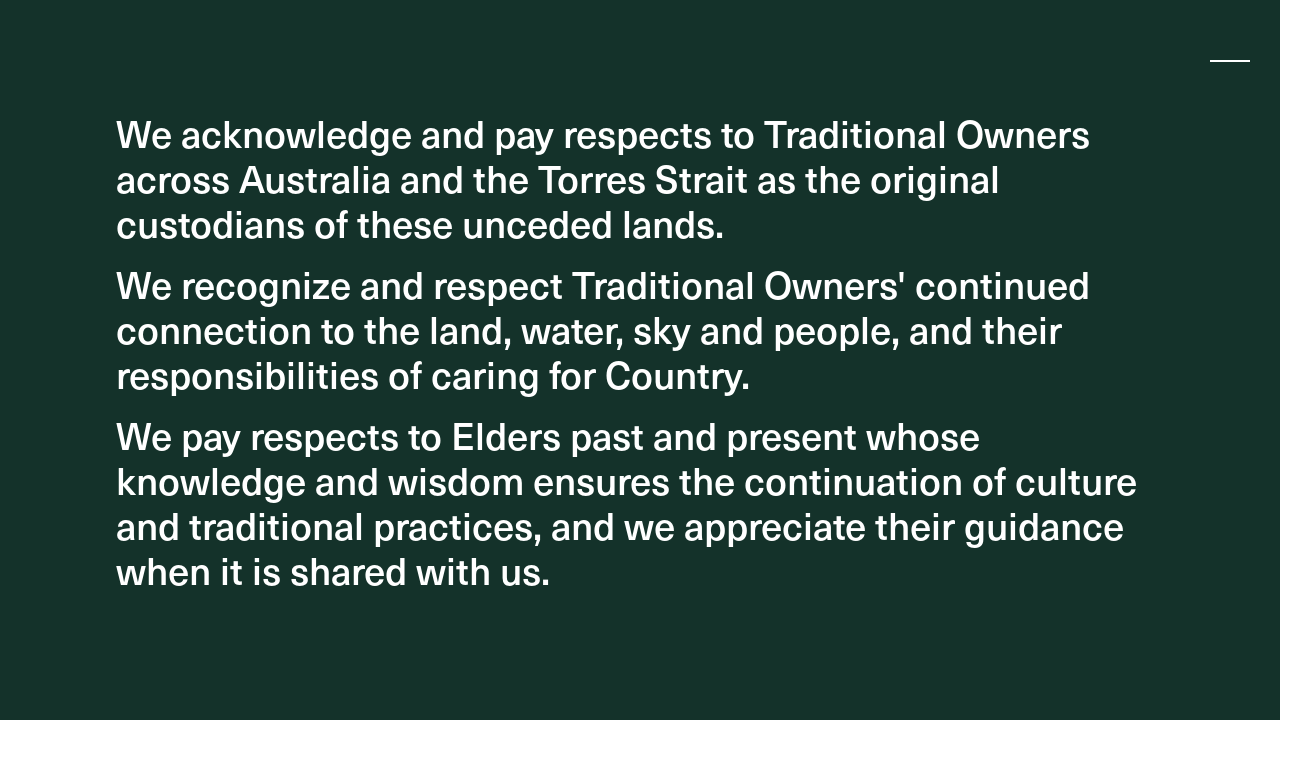

--- FILE ---
content_type: text/html; charset=UTF-8
request_url: https://www.aspect-studios.com/au/careers
body_size: 12219
content:

<!DOCTYPE html>
<html lang="en" id="web"> 

	<head>
		<meta charset="UTF-8">
		<meta name="viewport" content="width=device-width, user-scalable=no, initial-scale=1, maximum-scale=1, shrink-to-fit=no">
		<meta
		http-equiv="X-UA-Compatible" content="ie=edge">
		 
		
		
		<link href="https://www.aspect-studios.com/dist/css/main.a05f1d84fdb2c997e8fe.css" rel="stylesheet"> 
				<link rel="apple-touch-icon" sizes="57x57" href="/favicon/apple-icon-57x57.png">
		<link rel="apple-touch-icon" sizes="60x60" href="/favicon/apple-icon-60x60.png">
		<link rel="apple-touch-icon" sizes="72x72" href="/favicon/apple-icon-72x72.png">
		<link rel="apple-touch-icon" sizes="76x76" href="/favicon/apple-icon-76x76.png">
		<link rel="apple-touch-icon" sizes="114x114" href="/favicon/apple-icon-114x114.png">
		<link rel="apple-touch-icon" sizes="120x120" href="/favicon/apple-icon-120x120.png">
		<link rel="apple-touch-icon" sizes="144x144" href="/favicon/apple-icon-144x144.png">
		<link rel="apple-touch-icon" sizes="152x152" href="/favicon/apple-icon-152x152.png">
		<link rel="apple-touch-icon" sizes="180x180" href="/favicon/apple-icon-180x180.png">
		<link rel="icon" type="image/png" sizes="192x192" href="/favicon/android-icon-192x192.png">
		<link rel="icon" type="image/png" sizes="32x32" href="/favicon/favicon/favicon-32x32.png">
		<link rel="icon" type="image/png" sizes="96x96" href="/favicon/favicon/favicon-96x96.png">
		<link rel="icon" type="image/png" sizes="16x16" href="/favicon/favicon/favicon-16x16.png">
		<link rel="apple-touch-icon" sizes="180x180" href="/favicon/apple-touch-icon.png">
		<link rel="icon" type="image/png" sizes="32x32" href="/favicon/favicon-32x32.png">
		<link rel="icon" type="image/png" sizes="16x16" href="/favicon/favicon-16x16.png">
		<link rel="manifest" href="/favicon/manifest.json">
		<link rel="mask-icon" href="/favicon/safari-pinned-tab.svg" color="#ffc52e">
		<meta name="msapplication-TileColor" content="#ffffff"> 
		<meta name="theme-color" content="#ffffff">
				<script src="https://unpkg.com/detect-autofill/dist/detect-autofill.js"></script>
		<!-- Google tag (gtag.js) -->
		<script async src="https://www.googletagmanager.com/gtag/js?id=G-7B25SG4K1G"></script>
		<script>
		  window.dataLayer = window.dataLayer || [];
		  function gtag(){dataLayer.push(arguments);}
		  gtag("js", new Date());
		  gtag("config", "G-7B25SG4K1G");  
		</script>  
	<title>Landscape Architecture Jobs | ASPECT Studios</title><meta name="generator" content="SEOmatic">
<meta name="description" content="Our teams are made up of a diverse range of roles, hosted in five regions across the world – from landscape architects at all levels, to urbanists,…">
<meta name="referrer" content="no-referrer-when-downgrade">
<meta name="robots" content="all">
<meta content="en_AU" property="og:locale">
<meta content="zh" property="og:locale:alternate">
<meta content="en_US" property="og:locale:alternate">
<meta content="ASPECT Studios" property="og:site_name">
<meta content="website" property="og:type">
<meta content="https://www.aspect-studios.com/au/careers" property="og:url">
<meta content="Landscape Architecture Jobs" property="og:title">
<meta content="Our teams are made up of a diverse range of roles, hosted in five regions across the world – from landscape architects at all levels, to urbanists,…" property="og:description">
<meta content="https://ewr1.vultrobjects.com/aspect/_1200x630_crop_center-center_82_none/Sydney-Studio_Working.jpg?mtime=1658986522" property="og:image">
<meta content="1200" property="og:image:width">
<meta content="630" property="og:image:height">
<meta name="twitter:card" content="summary_large_image">
<meta name="twitter:creator" content="@">
<meta name="twitter:title" content="Landscape Architecture Jobs">
<meta name="twitter:description" content="Our teams are made up of a diverse range of roles, hosted in five regions across the world – from landscape architects at all levels, to urbanists,…">
<meta name="twitter:image" content="https://ewr1.vultrobjects.com/aspect/_1200x630_crop_center-center_82_none/Sydney-Studio_Working.jpg?mtime=1658986522">
<meta name="twitter:image:width" content="1200">
<meta name="twitter:image:height" content="630">
<link href="https://www.aspect-studios.com/au/careers" rel="canonical">
<link href="https://www.aspect-studios.com/au" rel="home">
<link href="https://www.aspect-studios.com/cn/careers" rel="alternate" hreflang="zh">
<link href="https://www.aspect-studios.com/au/careers" rel="alternate" hreflang="en-au">
<link href="https://www.aspect-studios.com/careers" rel="alternate" hreflang="x-default">
<link href="https://www.aspect-studios.com/careers" rel="alternate" hreflang="en-us"></head> 

 
	<body class="text-offBlack">
		

  <script src="https://www.google.com/recaptcha/api.js?render=6LdD0RYjAAAAAOJCAci2TBb7kzESeYgVAugBh9Aa"></script>

  <script>
    if (typeof window.grecaptcha !== "undefined") {
      window.grecaptcha.ready(function () {
        requestCSRF();
      });

      // CSRF is a Craft security mechanism on form submissions
      // we first need to request this token before sending to Google
      var requestCSRF = function () {
        var csrfRequest = new XMLHttpRequest();
        csrfRequest.onload = function () {
          var response = JSON.parse(csrfRequest.responseText);
          if (csrfRequest.status == 200) {
            requestScore(response.csrfTokenValue);
          } else {
            console.error("There was a problem requesting the CSRF token from the server", response);
          }
        };
        csrfRequest.open("GET", "/?p=admin/actions/users/session-info&dontExtendSession=1", true);
        csrfRequest.setRequestHeader("Accept", "application/json");
        csrfRequest.send();
      };

      var requestScore = function (csrf) {
        window.grecaptcha.execute("6LdD0RYjAAAAAOJCAci2TBb7kzESeYgVAugBh9Aa", {action: "contact"}).then(function (token) {
          var scoreRequest = new XMLHttpRequest();
          scoreRequest.onload = function () {
            if (scoreRequest.status == 200) {
              var response = JSON.parse(scoreRequest.responseText);
              if (window.recaptcha_callback) {
                window.recaptcha_callback(response);
              }
              if (response.success) {
                if (window.recaptcha_success) {
                  window.recaptcha_success(response);
                }
              } else {
                if (window.recaptcha_failure) {
                  window.recaptcha_failure(response);
                }
              }
            } else {
              console.error('There was a problem requesting the captcha score from the server', scoreRequest);
            }
          };
          scoreRequest.open("POST", "/actions/craft-recaptcha-3/default", true);
          scoreRequest.setRequestHeader("Content-type", "application/x-www-form-urlencoded");
          scoreRequest.send('response=' + token + '&CRAFT_CSRF_TOKEN=' + csrf);
        });
      };
    }
  </script>
 
		<script>
			window.csrfToken = '8IWGbDYZANzxtXWM7havyQaKn3ToQBHo87gQX9cyWyhb84UNYXmg5KfI6RteW3fspNYD27ZE5ogzuPRH0DBgpMbaSg2xZwQRb7H9ZBBPw6I\u003D';
			window.csrfName = 'CRAFT_CSRF_TOKEN';
		</script>


		<div id='swup' class="swup-transition-fade careers australia">

			<div id="vue-container"  >

				 
				

<header id="main-nav" class='absolute top-0 left-0 w-full z-30 px-3% pt-30 pb-30 lg:pb-60 pb-sm  bg-white  nav-white sm:bg-transparent'  >

		<div class="w-full hidden lg:flex mb-xs flex-col items-end justify-end relative">
					</div>
		<div class="flex justify-between items-center">

			<div class="logo z-10">
				<a href="https://www.aspect-studios.com/au/" class="nav__logo">
					<?xml version="1.0" encoding="UTF-8"?>
<svg viewBox="0 0 264 29" version="1.1" xmlns="http://www.w3.org/2000/svg" xmlns:xlink="http://www.w3.org/1999/xlink">
    <title>Shape</title>
    <g id="Symbols" stroke="none" stroke-width="1" fill="none" fill-rule="evenodd">
        <g id="Desktop-footer" transform="translate(-49.000000, -260.000000)" fill="#ffffff" fill-rule="nonzero">
            <g id="logo-copy-2" transform="translate(49.000000, 260.000000)">
                <path d="M251.690752,13.1494469 C251.690752,11.4270698 253.930631,11.1192805 255.146034,11.1192805 C256.982332,11.1192805 258.63857,11.6944424 259.003346,13.7619167 L263.377553,13.7619167 C262.860657,9.35493216 259.341733,7.67141745 255.439407,7.67141745 C251.985677,7.67141745 247.502813,9.01138946 247.502813,13.3406494 C247.502813,17.3652288 250.51726,18.5139983 253.603109,19.2041927 C256.654809,19.9301405 259.703405,20.1975131 259.812062,22.498161 C259.923823,24.7568378 257.173257,25.101935 255.586869,25.101935 C253.34699,25.101935 251.506036,24.1816758 251.285618,21.654072 L247.094575,21.654072 C247.16753,26.328429 250.733021,28.5513524 255.509258,28.5513524 C259.441077,28.5513524 264,26.8289754 264,22.1142016 C264,18.2077634 260.911046,17.0574394 257.860898,16.3299372 C254.773497,15.6008806 251.687647,15.2930912 251.687647,13.1494469 L251.690752,13.1494469 Z M246.102695,18.092731 C246.102695,12.0379852 242.610159,7.67763542 236.508311,7.67763542 C230.406463,7.67763542 226.917032,12.0442031 226.917032,18.092731 C226.917032,24.1816758 230.408015,28.5513524 236.508311,28.5513524 C242.608607,28.5513524 246.102695,24.1816758 246.102695,18.092731 Z M241.911652,18.092731 C241.911652,21.5390396 240.258518,25.101935 236.509863,25.101935 C232.761208,25.101935 231.106522,21.5390396 231.106522,18.092731 C231.106522,14.6821759 232.76276,11.1192805 236.509863,11.1192805 C240.256966,11.1192805 241.911652,14.6821759 241.911652,18.092731 Z M225.43154,3.14784607 C225.45298,2.02777186 224.795665,1.00601757 223.76838,0.562569224 C222.741095,0.119120875 221.548016,0.342115173 220.749612,1.12679685 C219.951208,1.91147852 219.706163,3.10188971 220.129592,4.13881501 C220.553021,5.17574031 221.560766,5.85308767 222.679422,5.85266195 C224.185083,5.8664636 225.417034,4.65568664 225.43154,3.14784607 L225.43154,3.14784607 Z M213.364441,28.0197162 L217.333514,28.0197162 L217.333514,0.659104559 L213.142471,0.659104559 L213.142471,10.7741833 L213.071068,10.7741833 C211.784262,8.59789461 209.137696,7.66519948 206.748802,7.66519948 C202.596565,7.66519948 198.52194,10.8052731 198.52194,17.9714807 C198.52194,23.9096397 201.424625,28.5420255 207.414712,28.5420255 C209.805159,28.5420255 212.192501,27.582904 213.296142,25.3226728 L213.369098,25.3226728 L213.369098,28.0057258 L213.364441,28.0197162 Z M213.291486,18.0973945 C213.291486,21.543703 211.709755,25.1065984 207.9611,25.1065984 C204.322654,25.1065984 202.706774,21.73646 202.706774,18.3259048 C202.706774,14.7645639 204.103788,11.1239439 208.035607,11.1239439 C211.268919,11.1239439 213.291486,13.7292723 213.291486,18.0973945 Z M192.379734,28.0197162 L196.494717,28.0197162 L196.494717,8.20616266 L192.303674,8.20616266 L192.303674,19.7094026 C192.303674,22.7748606 191.125525,25.1097074 187.63299,25.1097074 C185.355856,25.1097074 183.996096,23.8459055 183.996096,20.3607347 L183.996096,8.20616266 L179.805053,8.20616266 L179.805053,20.7726751 C179.805053,25.946024 181.937828,28.5451345 186.900333,28.5451345 C188.994303,28.5451345 191.272988,27.2424703 192.303674,25.2511662 L192.375077,25.2511662 L192.375077,28.0088348 L192.379734,28.0197162 Z M175.547264,28.2124732 C176.467741,28.2124732 177.349412,28.057024 178.268337,27.9824084 L178.268337,24.609161 C177.689105,24.7363937 177.095959,24.788637 176.503443,24.7646102 C174.629891,24.7646102 174.485533,23.8459055 174.485533,22.0473584 L174.485533,11.4768136 L178.26989,11.4768136 L178.26989,8.21238063 L174.485533,8.21238063 L174.485533,2.26800366 L170.29449,2.26800366 L170.29449,8.20616266 L167.134133,8.20616266 L167.134133,11.4705956 L170.29449,11.4705956 L170.29449,23.1526021 C170.367445,26.4481249 171.176161,28.2124732 175.548816,28.2124732 L175.547264,28.2124732 Z M151.295096,7.47866046 C151.295096,4.72099185 153.977363,3.91731955 156.107034,3.91731955 C159.267391,3.91731955 161.539867,5.21842926 161.766494,8.73624439 L166.361119,8.73624439 C166.361119,3.02970468 161.766494,0 156.29175,0 C151.549663,0 146.698919,2.56957509 146.698919,8.04760449 C146.698919,10.8829977 148.021426,13.7183909 152.505841,14.9821928 C156.107034,16.0174844 158.495928,16.5149218 160.333778,17.2439785 C161.398614,17.6636913 162.506912,18.5077804 162.506912,20.6141169 C162.506912,22.6831456 160.999688,24.7506198 156.95766,24.7506198 C153.281961,24.7506198 150.304768,23.1044129 150.304768,18.8901854 L145.708591,18.8901854 C145.8188,25.6724335 150.675753,28.6601669 156.659631,28.6601669 C161.878255,28.6601669 167.09688,26.2071787 167.09688,20.0762627 C167.09688,17.2439785 165.443746,14.1785205 161.988464,13.1043666 C160.628703,12.6846538 154.823333,11.1130625 154.418199,10.9980301 C152.544647,10.4601759 151.295096,9.38913098 151.295096,7.47244249 L151.295096,7.47866046 Z M128.621554,4.79560746 L136.963281,4.79560746 L136.963281,0.659104559 L115.722455,0.659104559 L115.722455,4.79560746 L124.023825,4.79560746 L124.023825,28.0150527 L128.618449,28.0150527 L128.618449,4.79560746 L128.621554,4.79560746 Z M96.3551803,14.3370787 C96.3551803,9.08755956 98.7083733,3.92198302 104.33058,3.92198302 C108.15219,3.92198302 110.100249,6.21952203 110.871711,9.36270462 L115.464784,9.36270462 C114.915291,3.46496241 110.246159,0.054407216 104.33058,0.013990427 C96.4669414,0.013990427 91.757451,6.53042041 91.757451,14.3448511 C91.757451,22.1592818 96.4622847,28.6741573 104.33058,28.6741573 C110.694756,28.6741573 115.134157,24.1521404 115.506694,17.6030661 L111.019174,17.6030661 C110.651293,21.5872288 108.409861,24.7646102 104.33058,24.7646102 C98.7083733,24.7646102 96.3551803,19.5943702 96.3551803,14.3495146 L96.3551803,14.3370787 Z M71.4774602,28.0166072 L90.622765,28.0166072 L90.622765,23.8785498 L76.0705328,23.8785498 L76.0705328,15.8713621 L89.3002581,15.8713621 L89.3002581,11.9602606 L76.0705328,11.9602606 L76.0705328,4.79560746 L90.3650935,4.79560746 L90.3650935,0.659104559 L71.4774602,0.659104559 L71.4774602,28.0181617 L71.4774602,28.0166072 Z M68.9411031,9.12486736 C68.9411031,5.71586666 67.5083874,0.659104559 60.0126296,0.659104559 L48.4298288,0.659104559 L48.4298288,28.0181617 L53.0229014,28.0181617 L53.0229014,17.517569 L60.0079729,17.517569 C67.5037307,17.5548769 68.9364464,12.4981148 68.9364464,9.12331287 L68.9411031,9.12486736 Z M64.3480306,9.08755956 C64.3480306,12.5354226 61.8132258,13.6095764 59.754958,13.6095764 L53.0291103,13.6095764 L53.0291103,4.56709716 L59.8279132,4.56709716 C62.2540614,4.56709716 64.3480306,5.48580186 64.3480306,9.08755956 L64.3480306,9.08755956 Z M30.0963446,7.47866046 C30.0963446,4.72099185 32.7801643,3.91731955 34.9082827,3.91731955 C38.0701917,3.91731955 40.3504295,5.21842926 40.5692951,8.73624439 L45.1701288,8.73624439 C45.1701288,3.02970468 40.575504,0 35.1007602,0 C30.3602251,0 25.5079288,2.56957509 25.5079288,8.04760449 C25.5079288,10.8829977 26.8319879,13.7183909 31.3148515,14.9821928 C34.9144917,16.0174844 37.3049384,16.5149218 39.1427883,17.2439785 C40.2076236,17.6636913 41.3159216,18.5077804 41.3159216,20.6141169 C41.3159216,22.6831456 39.8102507,24.7506198 35.7682226,24.7506198 C32.094075,24.7506198 29.1153301,23.1044129 29.1153301,18.8901854 L24.5113919,18.8901854 C24.6216008,25.6724335 29.4785538,28.6601669 35.4624317,28.6601669 C40.6810562,28.6601669 45.8996807,26.2071787 45.8996807,20.0762627 C45.8996807,17.2439785 44.2465472,14.1785205 40.7912651,13.1043666 C39.4315046,12.6846538 33.626134,11.1130625 33.2209999,10.9980301 C31.3474485,10.4601759 30.0963446,9.38913098 30.0963446,7.47244249 L30.0963446,7.47866046 Z M25.0639887,28.0150527 L14.9573664,0.655995575 L10.0693686,0.655995575 L0,28.0150527 L4.74208741,28.0150527 L7.2023848,20.7726751 L17.6753353,20.7726751 L20.1387372,28.0150527 L25.0639887,28.0150527 Z M16.4630373,17.1336096 L8.45348871,17.1336096 L12.4179048,5.37076946 L12.5281137,5.37076946 L16.4599329,17.135164 L16.4630373,17.1336096 Z M224.71751,8.20616266 L220.526467,8.20616266 L220.526467,28.0150527 L224.71751,28.0150527 L224.71751,8.20616266 Z" id="Shape"></path>
            </g>
        </g>
    </g>
</svg>		
				</a>
			</div>  

					

<nav class="main-nav__bar text-right pb-64 sm:pb-0"> 
			<a href="https://www.aspect-studios.com/au/about" class='mb-xs lg:mb-0  nav__link font-neue font-medium text-24 leading-30 xs:text-h4 xs:leading-40 lg:text-16 lg:leading-16 orange-hover '>Who we are</a>
			<a href="https://www.aspect-studios.com/au/services" class='mb-xs lg:mb-0  nav__link font-neue font-medium text-24 leading-30 xs:text-h4 xs:leading-40 lg:text-16 lg:leading-16 orange-hover '>What we do</a>
			<a href="https://www.aspect-studios.com/au/projects" class='mb-xs lg:mb-0  nav__link font-neue font-medium text-24 leading-30 xs:text-h4 xs:leading-40 lg:text-16 lg:leading-16 orange-hover '>Projects</a>
			<a href="https://www.aspect-studios.com/au/people" class='mb-xs lg:mb-0  nav__link font-neue font-medium text-24 leading-30 xs:text-h4 xs:leading-40 lg:text-16 lg:leading-16 orange-hover '>People</a>
			<a href="https://www.aspect-studios.com/au/locations" class='mb-xs lg:mb-0  nav__link font-neue font-medium text-24 leading-30 xs:text-h4 xs:leading-40 lg:text-16 lg:leading-16 orange-hover '>Studios</a>
			<a href="https://www.aspect-studios.com/au/news" class='mb-xs lg:mb-0  nav__link font-neue font-medium text-24 leading-30 xs:text-h4 xs:leading-40 lg:text-16 lg:leading-16 orange-hover '>News</a>
			<a href="https://www.aspect-studios.com/au/careers" class='mb-xs lg:mb-0  nav__link font-neue font-medium text-24 leading-30 xs:text-h4 xs:leading-40 lg:text-16 lg:leading-16 orange-hover  text-orange'>Work with us</a>
			<a href="https://www.aspect-studios.com/au/contact" class='mb-xs lg:mb-0  nav__link font-neue font-medium text-24 leading-30 xs:text-h4 xs:leading-40 lg:text-16 lg:leading-16 orange-hover '>Contact</a>
	  
</nav> 

 
			<div class="flex items-center lg:hidden ">
				

				
				<button id='main-nav-trigger' class='nav-trigger z-20 ml-40'> </button>
				
			</div>
		</div>
</header>

<div id="sticky-nav-trigger" class="fixed cursor-pointer hide hidden lg:block"></div>


  


									<div id='notification-bar' class="bg-white px-3% w-full fixed bottom-0 z-40 js-notification js-notification--bar overflow-hidden" data-notification-id='en-AU-4' data-timeout='1260000' >
	<div class="relative w-full py-xs flex justify-between"> 
		<p class="small-text text-offBlack markdown leading-14">
			We use cookies to personalise your experience. <a href="/privacy">Learn more</a>
		</p>
		<button class="js-close orange-hover small-text underline min-w-150 leading-14 pl-20">
			Accept and close 
		</button> 
	</div>
</div> 								
				
	<section class="relative pt-navmob lg:pt-nav">  

			<div class="container-fluid"> 
	            <div class="row--fluid relative">
					<div class="col w-full xs:w-12/16">
						<h1 class="mb-sm xs:mb-md h2">
							Work with us
						</h1>
					</div> 
					<div class="col w-full xs:w-4/16">
						
							<div class="small-text">Down To:</div>
							<a href="#current-openings" class="small-text text-orange dark-hover block">Current openings</a>
							<a href="#culture" class="small-text text-orange dark-hover block">Culture</a>
							<a href="#team-members" class="small-text text-orange dark-hover block">From team members</a>
							<a href="#process" class="small-text text-orange dark-hover block">Process</a>
							<a href="#benefits" class="small-text text-orange dark-hover block">Benefits</a>
					</div> 
				</div>
			</div>
	</section>
	

	<section id="current-openings" class="relative pt-md lg:pt-lg">  
		<div class="container-fluid"> 
	        <div class="row--fluid relative"> 
				<div class="col w-full xs:w-6/16 xs:offset-1/16 xs:order-2 mb-sm xs:mb-0">  
					<div class="xs:sticky xs:top-mobnav">
						<div class="relative overflow-hidden pt-panel h-0 w-full link__images block">

							 
  
 
		 
			
 

<img data-srcset="https://aspect.imgix.net/ASPECTStudios_Workwithus_16.jpg?auto=compress%2Cformat&amp;fit=crop&amp;ixlib=php-3.1.0&amp;v=1653976297&amp;w=320 320w,https://aspect.imgix.net/ASPECTStudios_Workwithus_16.jpg?auto=compress%2Cformat&amp;fit=crop&amp;ixlib=php-3.1.0&amp;v=1653976297&amp;w=420 420w,https://aspect.imgix.net/ASPECTStudios_Workwithus_16.jpg?auto=compress%2Cformat&amp;fit=crop&amp;ixlib=php-3.1.0&amp;v=1653976297&amp;w=520 520w,https://aspect.imgix.net/ASPECTStudios_Workwithus_16.jpg?auto=compress%2Cformat&amp;fit=crop&amp;ixlib=php-3.1.0&amp;v=1653976297&amp;w=620 620w,https://aspect.imgix.net/ASPECTStudios_Workwithus_16.jpg?auto=compress%2Cformat&amp;fit=crop&amp;ixlib=php-3.1.0&amp;v=1653976297&amp;w=720 720w,https://aspect.imgix.net/ASPECTStudios_Workwithus_16.jpg?auto=compress%2Cformat&amp;fit=crop&amp;ixlib=php-3.1.0&amp;v=1653976297&amp;w=820 820w,https://aspect.imgix.net/ASPECTStudios_Workwithus_16.jpg?auto=compress%2Cformat&amp;fit=crop&amp;ixlib=php-3.1.0&amp;v=1653976297&amp;w=920 920w,https://aspect.imgix.net/ASPECTStudios_Workwithus_16.jpg?auto=compress%2Cformat&amp;fit=crop&amp;ixlib=php-3.1.0&amp;v=1653976297&amp;w=1020 1020w,https://aspect.imgix.net/ASPECTStudios_Workwithus_16.jpg?auto=compress%2Cformat&amp;fit=crop&amp;ixlib=php-3.1.0&amp;v=1653976297&amp;w=1120 1120w,https://aspect.imgix.net/ASPECTStudios_Workwithus_16.jpg?auto=compress%2Cformat&amp;fit=crop&amp;ixlib=php-3.1.0&amp;v=1653976297&amp;w=1220 1220w,https://aspect.imgix.net/ASPECTStudios_Workwithus_16.jpg?auto=compress%2Cformat&amp;fit=crop&amp;ixlib=php-3.1.0&amp;v=1653976297&amp;w=1320 1320w,https://aspect.imgix.net/ASPECTStudios_Workwithus_16.jpg?auto=compress%2Cformat&amp;fit=crop&amp;ixlib=php-3.1.0&amp;v=1653976297&amp;w=1420 1420w,https://aspect.imgix.net/ASPECTStudios_Workwithus_16.jpg?auto=compress%2Cformat&amp;fit=crop&amp;ixlib=php-3.1.0&amp;v=1653976297&amp;w=1520 1520w,https://aspect.imgix.net/ASPECTStudios_Workwithus_16.jpg?auto=compress%2Cformat&amp;fit=crop&amp;ixlib=php-3.1.0&amp;v=1653976297&amp;w=1620 1620w,https://aspect.imgix.net/ASPECTStudios_Workwithus_16.jpg?auto=compress%2Cformat&amp;fit=crop&amp;ixlib=php-3.1.0&amp;v=1653976297&amp;w=1720 1720w,https://aspect.imgix.net/ASPECTStudios_Workwithus_16.jpg?auto=compress%2Cformat&amp;fit=crop&amp;ixlib=php-3.1.0&amp;v=1653976297&amp;w=1820 1820w,https://aspect.imgix.net/ASPECTStudios_Workwithus_16.jpg?auto=compress%2Cformat&amp;fit=crop&amp;ixlib=php-3.1.0&amp;v=1653976297&amp;w=1920 1920w,
	    " data-sizes="auto" src="https://aspect.imgix.net/ASPECTStudios_Workwithus_16.jpg?auto=compress%2Cformat&amp;fit=crop&amp;ixlib=php-3.1.0&amp;v=1653976297&amp;w=100" data-lowsrc="https://aspect.imgix.net/ASPECTStudios_Workwithus_16.jpg?auto=compress%2Cformat&amp;fit=crop&amp;ixlib=php-3.1.0&amp;v=1653976297&amp;w=100" alt="ASPECT Studios Workwithus 16" class="lazyload absolute top-0 left-0 h-full w-full object-cover" style="">


					  	</div>
					</div>
				</div>


				<div class="col w-full xs:w-9/16 xs:order-1">
											<div class="body-text mb-sm xs:mb-md max-w-750 markdown">
							At ASPECT Studios everything starts with our <a href="/about">Purpose</a>. It is at the core of how we design, the projects we pursue and the people we hire. We work with the thinkers and the doers, the passionate, the innovative and the creative. We hire people who are driven by a dedication to their craft and a desire to contribute meaningfully to projects that matter – to the community, to the environment and to the planet.<br />
Together we make up One Studio - a global community of like-minded people who believe in the power of design as a way of shaping our connection to the natural and built environment.<br />
If you believe in our <a href="/about">Purpose</a> then you might be just the person we’re looking for.
						</div>
										<h2 class="h4 mb-xs">
						Current openings
					</h2>
					<div class="body-text mb-sm xs:mb-md max-w-750 markdown">
						Our teams are made up of a diverse range of roles, hosted in five regions across the world – from landscape architects at all levels, to urbanists, architects and designers, and specialists in business operations.<br />
In our global search for talent, we welcome diversity. If you cannot see the opportunity you are looking for, consider how your experience might suit a different role, or a different city.
					</div>
					<div>
											</div>
											<div class="mt-xs max-w-520">
							<a href="https://aspectstudios.hua.hrsmart.com/hr/ats/JobSearch/viewAll" class="block h4 markdown orange-hover block flex items-center">See all jobs or submit expression of interest <span class="ml-10 mt-5"><?xml version="1.0" encoding="UTF-8"?>
<svg width="39px" height="20px" viewBox="0 0 39 20" version="1.1" xmlns="http://www.w3.org/2000/svg" xmlns:xlink="http://www.w3.org/1999/xlink">
    <title>arrow next</title>
    <g id="Page-1" stroke="none" stroke-width="1" fill="none" fill-rule="evenodd">
        <g id="BTS-expanded-2" transform="translate(-1521.000000, -394.000000)" fill="#020220" fill-rule="nonzero">
            <g id="Group" transform="translate(1521.000000, 394.000000)">
                <g id="Artboard-14" transform="translate(0.000000, 0.000000)">
                    <polygon id="Path" points="28.83 0 23.17 0 31.17 8 0 8 0 12 31.17 12 23.17 20 28.83 20 38.83 10"></polygon>
                </g>
            </g>
        </g>
    </g>
</svg></span></a>
						</div>
										<div id="contact-wrap" class="w-full pt-sm sm:pt-md md:pt-lg max-w-750">
	            		<div class="vue-application-form-wrap">
		
	<form method="post" class="submit-application-form" id="express-application-form" enctype="multipart/form-data">
<input type="hidden" name="formId" value="9b5d9578-3772-4c5d-867d-636ee8848f90" />
<input type="hidden" name="action" value="express-forms/submit" />
<input type="hidden" name="CRAFT_CSRF_TOKEN" value="8IWGbDYZANzxtXWM7havyQaKn3ToQBHo87gQX9cyWyhb84UNYXmg5KfI6RteW3fspNYD27ZE5ogzuPRH0DBgpMbaSg2xZwQRb7H9ZBBPw6I=" />  
	<input type="hidden" name="formPayload" value="ViSijgZTJzdK4ttq27EmYGYzZTkwODQ4Njg2MjA5MTIyZjg0YTI1ZmM4Zjk5MmE3NTBiNDQ4YjAxNGYwMzdjYzc4MzQzNmI1MzJiYzJkMzfagi6SOik4iO75mZcDJFLLueJOQxzrTHrOaLcxFS+B1mGYDIqGfKPhkEcGnoKBrdIgQMSg0/oSdSm/DTBZ/sGBGZqwfh7RJCUCasOomU+fK+GDX6DXcLWLieChKAwsK9Zhv6CLImSEgggrgvNlH803MojUl0i/PW3xjKmCBiPJmNqMs+WCD7RqdxI5Gi3btZM8RJZOLfyku+OyTcVzzSGUmtOrD2kSN6X3gaA8ks6xMPRei/WN/gCmAMJc2GmYbDTqdRgohoXYsnX/E98+OFSEoCQteqX2vNY9OgAvZ+9fmQ==" />
</form> 

	<application-form heading="Get in touch" success-heading="Get in touch" text="If you are interested in speaking with us about opportunities at ASPECT Studios, please fill out the form below and a team member will get back to you." success-text="Thank you, your application has been sent."></application-form>

</div>					</div> 	
				</div>
			</div>
		</div>
	</section>



	

	<section class="relative pt-md lg:pt-lg">  
		<div class="container-fluid"> 
	        <div class="row--fluid relative">
	            <div class="col w-full">
					 
  
 
		 
			
 

<img data-srcset="https://aspect.imgix.net/ASPECT-Studios-Workwithus-Melbourne-Banner.jpg?auto=compress%2Cformat&amp;fit=crop&amp;ixlib=php-3.1.0&amp;v=1758069155&amp;w=320 320w,https://aspect.imgix.net/ASPECT-Studios-Workwithus-Melbourne-Banner.jpg?auto=compress%2Cformat&amp;fit=crop&amp;ixlib=php-3.1.0&amp;v=1758069155&amp;w=420 420w,https://aspect.imgix.net/ASPECT-Studios-Workwithus-Melbourne-Banner.jpg?auto=compress%2Cformat&amp;fit=crop&amp;ixlib=php-3.1.0&amp;v=1758069155&amp;w=520 520w,https://aspect.imgix.net/ASPECT-Studios-Workwithus-Melbourne-Banner.jpg?auto=compress%2Cformat&amp;fit=crop&amp;ixlib=php-3.1.0&amp;v=1758069155&amp;w=620 620w,https://aspect.imgix.net/ASPECT-Studios-Workwithus-Melbourne-Banner.jpg?auto=compress%2Cformat&amp;fit=crop&amp;ixlib=php-3.1.0&amp;v=1758069155&amp;w=720 720w,https://aspect.imgix.net/ASPECT-Studios-Workwithus-Melbourne-Banner.jpg?auto=compress%2Cformat&amp;fit=crop&amp;ixlib=php-3.1.0&amp;v=1758069155&amp;w=820 820w,https://aspect.imgix.net/ASPECT-Studios-Workwithus-Melbourne-Banner.jpg?auto=compress%2Cformat&amp;fit=crop&amp;ixlib=php-3.1.0&amp;v=1758069155&amp;w=920 920w,https://aspect.imgix.net/ASPECT-Studios-Workwithus-Melbourne-Banner.jpg?auto=compress%2Cformat&amp;fit=crop&amp;ixlib=php-3.1.0&amp;v=1758069155&amp;w=1020 1020w,https://aspect.imgix.net/ASPECT-Studios-Workwithus-Melbourne-Banner.jpg?auto=compress%2Cformat&amp;fit=crop&amp;ixlib=php-3.1.0&amp;v=1758069155&amp;w=1120 1120w,https://aspect.imgix.net/ASPECT-Studios-Workwithus-Melbourne-Banner.jpg?auto=compress%2Cformat&amp;fit=crop&amp;ixlib=php-3.1.0&amp;v=1758069155&amp;w=1220 1220w,https://aspect.imgix.net/ASPECT-Studios-Workwithus-Melbourne-Banner.jpg?auto=compress%2Cformat&amp;fit=crop&amp;ixlib=php-3.1.0&amp;v=1758069155&amp;w=1320 1320w,https://aspect.imgix.net/ASPECT-Studios-Workwithus-Melbourne-Banner.jpg?auto=compress%2Cformat&amp;fit=crop&amp;ixlib=php-3.1.0&amp;v=1758069155&amp;w=1420 1420w,https://aspect.imgix.net/ASPECT-Studios-Workwithus-Melbourne-Banner.jpg?auto=compress%2Cformat&amp;fit=crop&amp;ixlib=php-3.1.0&amp;v=1758069155&amp;w=1520 1520w,https://aspect.imgix.net/ASPECT-Studios-Workwithus-Melbourne-Banner.jpg?auto=compress%2Cformat&amp;fit=crop&amp;ixlib=php-3.1.0&amp;v=1758069155&amp;w=1620 1620w,https://aspect.imgix.net/ASPECT-Studios-Workwithus-Melbourne-Banner.jpg?auto=compress%2Cformat&amp;fit=crop&amp;ixlib=php-3.1.0&amp;v=1758069155&amp;w=1720 1720w,https://aspect.imgix.net/ASPECT-Studios-Workwithus-Melbourne-Banner.jpg?auto=compress%2Cformat&amp;fit=crop&amp;ixlib=php-3.1.0&amp;v=1758069155&amp;w=1820 1820w,https://aspect.imgix.net/ASPECT-Studios-Workwithus-Melbourne-Banner.jpg?auto=compress%2Cformat&amp;fit=crop&amp;ixlib=php-3.1.0&amp;v=1758069155&amp;w=1920 1920w,
	    " data-sizes="auto" src="https://aspect.imgix.net/ASPECT-Studios-Workwithus-Melbourne-Banner.jpg?auto=compress%2Cformat&amp;fit=crop&amp;ixlib=php-3.1.0&amp;v=1758069155&amp;w=100" data-lowsrc="https://aspect.imgix.net/ASPECT-Studios-Workwithus-Melbourne-Banner.jpg?auto=compress%2Cformat&amp;fit=crop&amp;ixlib=php-3.1.0&amp;v=1758069155&amp;w=100" alt="ASPECT Studios Workwithus Melbourne Banner" class="lazyload w-full" style="">


			  	</div>
			</div>
		</div>
	</section>

	

	


	<section id="team-members" class="relative pt-md lg:pt-lg">      

		<div class="container-fluid"> 
	        <div class="row--fluid relative"> 

	        	<div class="col w-full">
            		<h2 class="mb-sm h4">
						From team members
					</h2>
            	</div>

														
							<div class="col w-full xs:w-1/2 mb-sm xs:mb-md">

								<div class="relative overflow-hidden h-0 pt-panel mb-sm">
									 
  
 
		 
			
 

<img data-srcset="https://aspect.imgix.net/ASPECTStudios_Workwithus_18.jpg?auto=compress%2Cformat&amp;fit=crop&amp;ixlib=php-3.1.0&amp;v=1653976300&amp;w=320 320w,https://aspect.imgix.net/ASPECTStudios_Workwithus_18.jpg?auto=compress%2Cformat&amp;fit=crop&amp;ixlib=php-3.1.0&amp;v=1653976300&amp;w=420 420w,https://aspect.imgix.net/ASPECTStudios_Workwithus_18.jpg?auto=compress%2Cformat&amp;fit=crop&amp;ixlib=php-3.1.0&amp;v=1653976300&amp;w=520 520w,https://aspect.imgix.net/ASPECTStudios_Workwithus_18.jpg?auto=compress%2Cformat&amp;fit=crop&amp;ixlib=php-3.1.0&amp;v=1653976300&amp;w=620 620w,https://aspect.imgix.net/ASPECTStudios_Workwithus_18.jpg?auto=compress%2Cformat&amp;fit=crop&amp;ixlib=php-3.1.0&amp;v=1653976300&amp;w=720 720w,https://aspect.imgix.net/ASPECTStudios_Workwithus_18.jpg?auto=compress%2Cformat&amp;fit=crop&amp;ixlib=php-3.1.0&amp;v=1653976300&amp;w=820 820w,https://aspect.imgix.net/ASPECTStudios_Workwithus_18.jpg?auto=compress%2Cformat&amp;fit=crop&amp;ixlib=php-3.1.0&amp;v=1653976300&amp;w=920 920w,https://aspect.imgix.net/ASPECTStudios_Workwithus_18.jpg?auto=compress%2Cformat&amp;fit=crop&amp;ixlib=php-3.1.0&amp;v=1653976300&amp;w=1020 1020w,https://aspect.imgix.net/ASPECTStudios_Workwithus_18.jpg?auto=compress%2Cformat&amp;fit=crop&amp;ixlib=php-3.1.0&amp;v=1653976300&amp;w=1120 1120w,https://aspect.imgix.net/ASPECTStudios_Workwithus_18.jpg?auto=compress%2Cformat&amp;fit=crop&amp;ixlib=php-3.1.0&amp;v=1653976300&amp;w=1220 1220w,https://aspect.imgix.net/ASPECTStudios_Workwithus_18.jpg?auto=compress%2Cformat&amp;fit=crop&amp;ixlib=php-3.1.0&amp;v=1653976300&amp;w=1320 1320w,https://aspect.imgix.net/ASPECTStudios_Workwithus_18.jpg?auto=compress%2Cformat&amp;fit=crop&amp;ixlib=php-3.1.0&amp;v=1653976300&amp;w=1420 1420w,https://aspect.imgix.net/ASPECTStudios_Workwithus_18.jpg?auto=compress%2Cformat&amp;fit=crop&amp;ixlib=php-3.1.0&amp;v=1653976300&amp;w=1520 1520w,https://aspect.imgix.net/ASPECTStudios_Workwithus_18.jpg?auto=compress%2Cformat&amp;fit=crop&amp;ixlib=php-3.1.0&amp;v=1653976300&amp;w=1620 1620w,https://aspect.imgix.net/ASPECTStudios_Workwithus_18.jpg?auto=compress%2Cformat&amp;fit=crop&amp;ixlib=php-3.1.0&amp;v=1653976300&amp;w=1720 1720w,https://aspect.imgix.net/ASPECTStudios_Workwithus_18.jpg?auto=compress%2Cformat&amp;fit=crop&amp;ixlib=php-3.1.0&amp;v=1653976300&amp;w=1820 1820w,https://aspect.imgix.net/ASPECTStudios_Workwithus_18.jpg?auto=compress%2Cformat&amp;fit=crop&amp;ixlib=php-3.1.0&amp;v=1653976300&amp;w=1920 1920w,
	    " data-sizes="auto" src="https://aspect.imgix.net/ASPECTStudios_Workwithus_18.jpg?auto=compress%2Cformat&amp;fit=crop&amp;ixlib=php-3.1.0&amp;v=1653976300&amp;w=100" data-lowsrc="https://aspect.imgix.net/ASPECTStudios_Workwithus_18.jpg?auto=compress%2Cformat&amp;fit=crop&amp;ixlib=php-3.1.0&amp;v=1653976300&amp;w=100" alt="ASPECT Studios Workwithus 18" class="lazyload h-full w-full absolute top-0 left-0 object-cover" style="">


								</div>
								<div>
									<div class="text-18 leading-22 font-neue font-medium sm:text-22 sm:leading-28 mb-xs markdown">
										"ASPECT’s support for flexible working has helped me balance part-time work with family life. In the studio no one works in a bubble – the team is open and social, and this continues virtually. When I work from home connecting by video keeps it seamless so we’re able to continue collaborating on the design process."
									</div>
									<div class="text-14 leading-20 font-neue font-medium sm:text-22 sm:leading-28 text-darkgrey markdown">
										Alex Woodside - Senior Associate, Sydney
									</div>
								</div>
							
							</div> 

																				
							<div class="col w-full xs:w-1/2 mb-sm xs:mb-md">

								<div class="relative overflow-hidden h-0 pt-panel mb-sm">
									 
  
 
		 
			
 

<img data-srcset="https://aspect.imgix.net/ASPECTStudios_Workwithus_20.jpg?auto=compress%2Cformat&amp;fit=crop&amp;ixlib=php-3.1.0&amp;v=1658111642&amp;w=320 320w,https://aspect.imgix.net/ASPECTStudios_Workwithus_20.jpg?auto=compress%2Cformat&amp;fit=crop&amp;ixlib=php-3.1.0&amp;v=1658111642&amp;w=420 420w,https://aspect.imgix.net/ASPECTStudios_Workwithus_20.jpg?auto=compress%2Cformat&amp;fit=crop&amp;ixlib=php-3.1.0&amp;v=1658111642&amp;w=520 520w,https://aspect.imgix.net/ASPECTStudios_Workwithus_20.jpg?auto=compress%2Cformat&amp;fit=crop&amp;ixlib=php-3.1.0&amp;v=1658111642&amp;w=620 620w,https://aspect.imgix.net/ASPECTStudios_Workwithus_20.jpg?auto=compress%2Cformat&amp;fit=crop&amp;ixlib=php-3.1.0&amp;v=1658111642&amp;w=720 720w,https://aspect.imgix.net/ASPECTStudios_Workwithus_20.jpg?auto=compress%2Cformat&amp;fit=crop&amp;ixlib=php-3.1.0&amp;v=1658111642&amp;w=820 820w,https://aspect.imgix.net/ASPECTStudios_Workwithus_20.jpg?auto=compress%2Cformat&amp;fit=crop&amp;ixlib=php-3.1.0&amp;v=1658111642&amp;w=920 920w,https://aspect.imgix.net/ASPECTStudios_Workwithus_20.jpg?auto=compress%2Cformat&amp;fit=crop&amp;ixlib=php-3.1.0&amp;v=1658111642&amp;w=1020 1020w,https://aspect.imgix.net/ASPECTStudios_Workwithus_20.jpg?auto=compress%2Cformat&amp;fit=crop&amp;ixlib=php-3.1.0&amp;v=1658111642&amp;w=1120 1120w,https://aspect.imgix.net/ASPECTStudios_Workwithus_20.jpg?auto=compress%2Cformat&amp;fit=crop&amp;ixlib=php-3.1.0&amp;v=1658111642&amp;w=1220 1220w,https://aspect.imgix.net/ASPECTStudios_Workwithus_20.jpg?auto=compress%2Cformat&amp;fit=crop&amp;ixlib=php-3.1.0&amp;v=1658111642&amp;w=1320 1320w,https://aspect.imgix.net/ASPECTStudios_Workwithus_20.jpg?auto=compress%2Cformat&amp;fit=crop&amp;ixlib=php-3.1.0&amp;v=1658111642&amp;w=1420 1420w,https://aspect.imgix.net/ASPECTStudios_Workwithus_20.jpg?auto=compress%2Cformat&amp;fit=crop&amp;ixlib=php-3.1.0&amp;v=1658111642&amp;w=1520 1520w,https://aspect.imgix.net/ASPECTStudios_Workwithus_20.jpg?auto=compress%2Cformat&amp;fit=crop&amp;ixlib=php-3.1.0&amp;v=1658111642&amp;w=1620 1620w,https://aspect.imgix.net/ASPECTStudios_Workwithus_20.jpg?auto=compress%2Cformat&amp;fit=crop&amp;ixlib=php-3.1.0&amp;v=1658111642&amp;w=1720 1720w,https://aspect.imgix.net/ASPECTStudios_Workwithus_20.jpg?auto=compress%2Cformat&amp;fit=crop&amp;ixlib=php-3.1.0&amp;v=1658111642&amp;w=1820 1820w,https://aspect.imgix.net/ASPECTStudios_Workwithus_20.jpg?auto=compress%2Cformat&amp;fit=crop&amp;ixlib=php-3.1.0&amp;v=1658111642&amp;w=1920 1920w,
	    " data-sizes="auto" src="https://aspect.imgix.net/ASPECTStudios_Workwithus_20.jpg?auto=compress%2Cformat&amp;fit=crop&amp;ixlib=php-3.1.0&amp;v=1658111642&amp;w=100" data-lowsrc="https://aspect.imgix.net/ASPECTStudios_Workwithus_20.jpg?auto=compress%2Cformat&amp;fit=crop&amp;ixlib=php-3.1.0&amp;v=1658111642&amp;w=100" alt="ASPECT Studios Workwithus 20" class="lazyload h-full w-full absolute top-0 left-0 object-cover" style="">


								</div>
								<div>
									<div class="text-18 leading-22 font-neue font-medium sm:text-22 sm:leading-28 mb-xs markdown">
										"When I started as a student I was given opportunities to explore my interests through diverse project work. I’ve quickly grown my design skills and I’m now sharing my passion for play space design with the team by contributing to internal training programs. At ASPECT I was never just a junior – if you have the curiosity and willingness to take on a challenge, the opportunities will be here for you."
									</div>
									<div class="text-14 leading-20 font-neue font-medium sm:text-22 sm:leading-28 text-darkgrey markdown">
										Heidi Nurmio - Associate, Melbourne
									</div>
								</div>
							
							</div> 

																				
							<div class="col w-full xs:w-1/2 mb-sm xs:mb-md">

								<div class="relative overflow-hidden h-0 pt-panel mb-sm">
									 
  
 
		 
			
 

<img data-srcset="https://aspect.imgix.net/TEST_Rowan_testimonial.png?auto=compress%2Cformat&amp;fit=crop&amp;ixlib=php-3.1.0&amp;v=1644291639&amp;w=320 320w,https://aspect.imgix.net/TEST_Rowan_testimonial.png?auto=compress%2Cformat&amp;fit=crop&amp;ixlib=php-3.1.0&amp;v=1644291639&amp;w=420 420w,https://aspect.imgix.net/TEST_Rowan_testimonial.png?auto=compress%2Cformat&amp;fit=crop&amp;ixlib=php-3.1.0&amp;v=1644291639&amp;w=520 520w,https://aspect.imgix.net/TEST_Rowan_testimonial.png?auto=compress%2Cformat&amp;fit=crop&amp;ixlib=php-3.1.0&amp;v=1644291639&amp;w=620 620w,https://aspect.imgix.net/TEST_Rowan_testimonial.png?auto=compress%2Cformat&amp;fit=crop&amp;ixlib=php-3.1.0&amp;v=1644291639&amp;w=720 720w,https://aspect.imgix.net/TEST_Rowan_testimonial.png?auto=compress%2Cformat&amp;fit=crop&amp;ixlib=php-3.1.0&amp;v=1644291639&amp;w=820 820w,https://aspect.imgix.net/TEST_Rowan_testimonial.png?auto=compress%2Cformat&amp;fit=crop&amp;ixlib=php-3.1.0&amp;v=1644291639&amp;w=920 920w,https://aspect.imgix.net/TEST_Rowan_testimonial.png?auto=compress%2Cformat&amp;fit=crop&amp;ixlib=php-3.1.0&amp;v=1644291639&amp;w=1020 1020w,https://aspect.imgix.net/TEST_Rowan_testimonial.png?auto=compress%2Cformat&amp;fit=crop&amp;ixlib=php-3.1.0&amp;v=1644291639&amp;w=1120 1120w,https://aspect.imgix.net/TEST_Rowan_testimonial.png?auto=compress%2Cformat&amp;fit=crop&amp;ixlib=php-3.1.0&amp;v=1644291639&amp;w=1220 1220w,https://aspect.imgix.net/TEST_Rowan_testimonial.png?auto=compress%2Cformat&amp;fit=crop&amp;ixlib=php-3.1.0&amp;v=1644291639&amp;w=1320 1320w,https://aspect.imgix.net/TEST_Rowan_testimonial.png?auto=compress%2Cformat&amp;fit=crop&amp;ixlib=php-3.1.0&amp;v=1644291639&amp;w=1420 1420w,https://aspect.imgix.net/TEST_Rowan_testimonial.png?auto=compress%2Cformat&amp;fit=crop&amp;ixlib=php-3.1.0&amp;v=1644291639&amp;w=1520 1520w,https://aspect.imgix.net/TEST_Rowan_testimonial.png?auto=compress%2Cformat&amp;fit=crop&amp;ixlib=php-3.1.0&amp;v=1644291639&amp;w=1620 1620w,https://aspect.imgix.net/TEST_Rowan_testimonial.png?auto=compress%2Cformat&amp;fit=crop&amp;ixlib=php-3.1.0&amp;v=1644291639&amp;w=1720 1720w,https://aspect.imgix.net/TEST_Rowan_testimonial.png?auto=compress%2Cformat&amp;fit=crop&amp;ixlib=php-3.1.0&amp;v=1644291639&amp;w=1820 1820w,https://aspect.imgix.net/TEST_Rowan_testimonial.png?auto=compress%2Cformat&amp;fit=crop&amp;ixlib=php-3.1.0&amp;v=1644291639&amp;w=1920 1920w,
	    " data-sizes="auto" src="https://aspect.imgix.net/TEST_Rowan_testimonial.png?auto=compress%2Cformat&amp;fit=crop&amp;ixlib=php-3.1.0&amp;v=1644291639&amp;w=100" data-lowsrc="https://aspect.imgix.net/TEST_Rowan_testimonial.png?auto=compress%2Cformat&amp;fit=crop&amp;ixlib=php-3.1.0&amp;v=1644291639&amp;w=100" alt="TEST Rowan testimonial" class="lazyload h-full w-full absolute top-0 left-0 object-cover" style="">


								</div>
								<div>
									<div class="text-18 leading-22 font-neue font-medium sm:text-22 sm:leading-28 mb-xs markdown">
										"There’s something very special about the way ASPECT Studios work. We are collaborative, in the true sense of the word. There’s no ego - our people are empathetic in their approach and are genuinely committed to our Purpose. As the Studio Director in the Middle East I’ve been a part of our growth globally. I’m just as excited about our potential as the day I joined."
									</div>
									<div class="text-14 leading-20 font-neue font-medium sm:text-22 sm:leading-28 text-darkgrey markdown">
										Rowan D'Arcy - Studio Director, Dubai
									</div>
								</div>
							
							</div> 

										
			</div>
		</div>

	</section>


	


	
		<section id="process" class="relative pt-md lg:pt-lg">  

			<div class="container-fluid"> 

				<div class="row--fluid relative">
	            	<div class="col w-full xs:w-9/16 mb-xs xs:mb-sm">
						<h2 class="h3">
							We have our feet in the dirt, our hand on our hearts and our head in the clouds... 						</h2>
					</div> 
				</div>

				<div class="row--fluid relative mb-sm xs:mb-md">
					<div class="col w-full xs:w-7/16 lg:w-6/16 xs:offset-1/16 lg:offset-2/16 markdown">
						<div class="body-text">At ASPECT we understand the power of landscape design and the value of outdoor spaces. We work to elevate the human experience by fostering community and inviting nature into people’s daily lives. We design for the environment in a constant search for opportunities to enhance and repair natural assets, always ensuring that our work leaves the site and the ecosystem in a better state than when we found it.</div>	
					</div>  

					<div class="col w-full xs:w-7/16 lg:w-6/16">
						<div class="mobile-collapse">

							<div class="hidden xs:block mobile-collapse__content markdown">
								<div class="body-text mt-sm xs:mt-0">The breadth and depth of our work here will provide you with plenty of options as your career develops. Most people start as generalists and some continue through their careers that way, working on many different types of projects over their time. Others who are passionate in a particular area or project typology may choose to specialise. At ASPECT, there is a pathway for everyone, no matter what your aspiration.</div>	
							</div>

							<div class="mobile-collapse__trigger cursor-pointer block body-text text-orange orange-hover mt-xs xs:hidden">Read more +
							</div>

						</div>
					</div> 

						
				</div>

			</div>

		</section>

	

	<section id="benefits" class="relative pt-md lg:pt-lg">

		<div class="container-fluid"> 

				<div class="row--fluid relative">
	            	<div class="col w-full xs:w-9/16 mb-xs xs:mb-sm">
						<h2 class="h3">
							Explore our benefits
						</h2>
					</div> 
				</div>

				<div class="row--fluid relative mb-sm xs:mb-md">
					<div class="col w-full lg:w-12/16 lg:offset-1/16 lg:offset-2/16 flex flex-wrap">
													<div class="w-full xs:w-1/2 lg:w-1/3 mb-sm xs:mb-md pr-xs">
								<h3 class="text-18 leading-22 font-neue font-medium sm:text-22 sm:leading-28 mb-xs">
									Australia
								</h3>
								<div class="body-text">
									Our Australian studios offer a range of exciting employment benefits.
								</div>
																											<a href="https://www.aspect-studios.com/au/careers/australia" class="mt-xs block body-text text-orange general-hover">Learn more here ›</a>
																								</div>
													<div class="w-full xs:w-1/2 lg:w-1/3 mb-sm xs:mb-md pr-xs">
								<h3 class="text-18 leading-22 font-neue font-medium sm:text-22 sm:leading-28 mb-xs">
									International
								</h3>
								<div class="body-text">
									Members of our international studios will enjoy benefits unique to their location.
								</div>
																											<a href="https://www.aspect-studios.com/au/careers/international" class="mt-xs block body-text text-orange general-hover">Learn more here ›</a>
																								</div>
											</div> 
				</div>

		</div>

	</section>




				
				

<footer class="pt-lg pb-sm relative bg-white">  

		<div class="container-fluid"> 

			<div class="row--fluid">


				<div class="w-full lgx:w-10/16 mb-md lgx:mb-lg flex flex-wrap lgx:order-2">
											<a href="https://www.aspect-studios.com/au/adelaide" class="col block w-1/2 xs:w-1/4 lgx:w-1/5 mb-xs lgx:mb-sm h-auto zone orange-hover " id="Adelaide" time-zone="Australia/Adelaide"> 
							<div class="text-16 leading-22 relative">
								<div class="w-auto">
									<div class="inline-flex items-start relative">
										<span class="text-16 leading-22 whitespace-nowrap">Adelaide
										<sup class="tracking-wider text-10 leading-14 font-medium mt-5 -ml-2">AUS</sup></span>
									</div> 
								</div> 
							</div>
							<div class="font-neue font-normal text-darkgrey text-16 leading-22 time lowercase"> 
							</div> 
						</a>
											<a href="https://www.aspect-studios.com/au/brisbane" class="col block w-1/2 xs:w-1/4 lgx:w-1/5 mb-xs lgx:mb-sm h-auto zone orange-hover " id="Brisbane" time-zone="Australia/Brisbane"> 
							<div class="text-16 leading-22 relative">
								<div class="w-auto">
									<div class="inline-flex items-start relative">
										<span class="text-16 leading-22 whitespace-nowrap">Brisbane
										<sup class="tracking-wider text-10 leading-14 font-medium mt-5 -ml-2">AUS</sup></span>
									</div> 
								</div> 
							</div>
							<div class="font-neue font-normal text-darkgrey text-16 leading-22 time lowercase"> 
							</div> 
						</a>
											<a href="https://www.aspect-studios.com/au/dubai" class="col block w-1/2 xs:w-1/4 lgx:w-1/5 mb-xs lgx:mb-sm h-auto zone orange-hover " id="Dubai" time-zone="Asia/Dubai"> 
							<div class="text-16 leading-22 relative">
								<div class="w-auto">
									<div class="inline-flex items-start relative">
										<span class="text-16 leading-22 whitespace-nowrap">Dubai
										<sup class="tracking-wider text-10 leading-14 font-medium mt-5 -ml-2">UAE</sup></span>
									</div> 
								</div> 
							</div>
							<div class="font-neue font-normal text-darkgrey text-16 leading-22 time lowercase"> 
							</div> 
						</a>
											<a href="https://www.aspect-studios.com/au/guangzhou" class="col block w-1/2 xs:w-1/4 lgx:w-1/5 mb-xs lgx:mb-sm h-auto zone orange-hover " id="Guangzhou" time-zone="Asia/Shanghai"> 
							<div class="text-16 leading-22 relative">
								<div class="w-auto">
									<div class="inline-flex items-start relative">
										<span class="text-16 leading-22 whitespace-nowrap">Guangzhou
										<sup class="tracking-wider text-10 leading-14 font-medium mt-5 -ml-2">CHN</sup></span>
									</div> 
								</div> 
							</div>
							<div class="font-neue font-normal text-darkgrey text-16 leading-22 time lowercase"> 
							</div> 
						</a>
											<a href="https://www.aspect-studios.com/au/ho-chi-minh-city" class="col block w-1/2 xs:w-1/4 lgx:w-1/5 mb-xs lgx:mb-sm h-auto zone orange-hover " id="Ho Chi Minh City" time-zone="Asia/Ho_Chi_Minh"> 
							<div class="text-16 leading-22 relative">
								<div class="w-auto">
									<div class="inline-flex items-start relative">
										<span class="text-16 leading-22 whitespace-nowrap">Ho Chi Minh City
										<sup class="tracking-wider text-10 leading-14 font-medium mt-5 -ml-2">VNM</sup></span>
									</div> 
								</div> 
							</div>
							<div class="font-neue font-normal text-darkgrey text-16 leading-22 time lowercase"> 
							</div> 
						</a>
											<a href="https://www.aspect-studios.com/au/london" class="col block w-1/2 xs:w-1/4 lgx:w-1/5 mb-xs lgx:mb-sm h-auto zone orange-hover " id="London" time-zone="GMT"> 
							<div class="text-16 leading-22 relative">
								<div class="w-auto">
									<div class="inline-flex items-start relative">
										<span class="text-16 leading-22 whitespace-nowrap">London
										<sup class="tracking-wider text-10 leading-14 font-medium mt-5 -ml-2">UK</sup></span>
									</div> 
								</div> 
							</div>
							<div class="font-neue font-normal text-darkgrey text-16 leading-22 time lowercase"> 
							</div> 
						</a>
											<a href="https://www.aspect-studios.com/au/melbourne" class="col block w-1/2 xs:w-1/4 lgx:w-1/5 mb-xs lgx:mb-sm h-auto zone orange-hover " id="Melbourne" time-zone="Australia/Melbourne"> 
							<div class="text-16 leading-22 relative">
								<div class="w-auto">
									<div class="inline-flex items-start relative">
										<span class="text-16 leading-22 whitespace-nowrap">Melbourne
										<sup class="tracking-wider text-10 leading-14 font-medium mt-5 -ml-2">AUS</sup></span>
									</div> 
								</div> 
							</div>
							<div class="font-neue font-normal text-darkgrey text-16 leading-22 time lowercase"> 
							</div> 
						</a>
											<a href="https://www.aspect-studios.com/au/perth" class="col block w-1/2 xs:w-1/4 lgx:w-1/5 mb-xs lgx:mb-sm h-auto zone orange-hover " id="Perth" time-zone="Australia/Perth"> 
							<div class="text-16 leading-22 relative">
								<div class="w-auto">
									<div class="inline-flex items-start relative">
										<span class="text-16 leading-22 whitespace-nowrap">Perth
										<sup class="tracking-wider text-10 leading-14 font-medium mt-5 -ml-2">AUS</sup></span>
									</div> 
								</div> 
							</div>
							<div class="font-neue font-normal text-darkgrey text-16 leading-22 time lowercase"> 
							</div> 
						</a>
											<a href="https://www.aspect-studios.com/au/shanghai" class="col block w-1/2 xs:w-1/4 lgx:w-1/5 mb-xs lgx:mb-sm h-auto zone orange-hover " id="Shanghai" time-zone="Asia/Shanghai"> 
							<div class="text-16 leading-22 relative">
								<div class="w-auto">
									<div class="inline-flex items-start relative">
										<span class="text-16 leading-22 whitespace-nowrap">Shanghai
										<sup class="tracking-wider text-10 leading-14 font-medium mt-5 -ml-2">CHN</sup></span>
									</div> 
								</div> 
							</div>
							<div class="font-neue font-normal text-darkgrey text-16 leading-22 time lowercase"> 
							</div> 
						</a>
											<a href="https://www.aspect-studios.com/au/sydney" class="col block w-1/2 xs:w-1/4 lgx:w-1/5 mb-xs lgx:mb-sm h-auto zone orange-hover " id="Sydney" time-zone="Australia/Sydney"> 
							<div class="text-16 leading-22 relative">
								<div class="w-auto">
									<div class="inline-flex items-start relative">
										<span class="text-16 leading-22 whitespace-nowrap">Sydney
										<sup class="tracking-wider text-10 leading-14 font-medium mt-5 -ml-2">AUS</sup></span>
									</div> 
								</div> 
							</div>
							<div class="font-neue font-normal text-darkgrey text-16 leading-22 time lowercase"> 
							</div> 
						</a>
									</div> 


				<div class="w-full mb-sm xs:mb-0 xs:w-12/16 lgx:w-full lgx:flex lgx:flex-wrap lgx:order-4">

					<div class="w-full lgx:w-10/16 lgx:flex lgx:flex-wrap">
						
						<div class="col w-full lgx:w-1/5">
							<div class="font-neue font-normal text-16 leading-22">© ASPECT Studios</div>
						</div>

													<div class="col w-full lgx:w-1/5">
								<a href="/privacy" class="font-neue font-normal text-16 leading-22 orange-hover block">Privacy</a>
							</div>
													<div class="col w-full lgx:w-1/5">
								<a href="/site-credits" class="font-neue font-normal text-16 leading-22 orange-hover block">Site credits</a>
							</div>
						
						<div class="col w-full lgx:w-1/5">
																								<a href="/subscribe" class="w-full cursor-pointer font-neue font-normal text-16 leading-22 orange-hover">Email newsletter</a> 
																					</div> 
													<div class="col w-full lgx:w-1/5 lgx:flex ">
																	<a href="https://www.linkedin.com/company/aspect-studios" class="w-full block cursor-pointer font-neue font-normal text-16 leading-22 orange-hover sm:pr-xs">LinkedIn</a> 
																	<a href="https://www.instagram.com/aspectstudios" class="w-full block cursor-pointer font-neue font-normal text-16 leading-22 orange-hover sm:pr-xs">Instagram</a> 
																
							</div>  
						

					</div>

					<div class="col w-full xs:w-4/16 lgx:w-4/16 lgx:offset-2/16">

													<div class="js-modal font-neue font-normal text-16 leading-22 orange-hover block cursor-pointer" data-modal="acknowledgement_modal">Acknowledgement of Country</div>
						
					</div>

				</div>


				<div class="col w-full xs:w-4/16 lgx:w-4/16 lgx:offset-2/16 lgx:mb-lg lgx:order-3">
					<div class="w-full font-neue font-normal text-16 leading-22">Region:</div>
					<a href="/au" class="active-hover list-hover w-full font-neue font-normal text-16 leading-22">Australia</a>
										<a href="/" class=" list-hover w-full font-neue font-normal text-16 leading-22">Global</a>
			
			</div>

		</div>
		

</footer>



	
													
<div id='acknowledgement-bar' class="hidden w-full fixed bottom-0 z-40 js-acknowledgement js-acknowledgement--bar min-h-screen overflow-y-auto overflow-x-hidden  bg-green flex justify-center items-center h-auto" data-acknowledgement-id='en-AU-4' data-timeout='86400000'>
    <button class="pointer-events-none body-text text-white z-30 text-30 fixed right-30 top-60 general-hover cursor-pointer">
        <div class="w-40 border-t-2 border-solid border-white block"></div>
    </button> 
    <div class="modal-inner pointer-events-none flex items-center py-md lg:py-lg h-full"> 
        <div class="px-10%-12 w-full">   
            <div class="aoc-text text-white">  
                We acknowledge and pay respects to Traditional Owners across Australia and the Torres Strait as the original custodians of these unceded lands. <br />
We recognize and respect Traditional Owners' continued connection to the land, water, sky and people, and their responsibilities of caring for Country. <br />
We pay respects to Elders past and present whose knowledge and wisdom ensures the continuation of culture and traditional practices, and we appreciate their guidance when it is shared with us.
            </div>
        </div>
    </div>
    <div class="js-close absolute h-full w-full z-10 cursor-pointer"></div>
</div>

   					<div id='acknowledgement_modal' class='overflow-hidden modal modal bg-green flex justify-center items-center min-h-screen overflow-y-auto'> 
    <div class="pointer-events-none body-text text-white z-30 text-30 fixed right-30 top-60 general-hover cursor-pointer "><div class="w-40 border-t-2 border-solid border-white block"></div></div>
    <div class="modal-inner pointer-events-none flex items-center py-md lg:py-lg "> 
        <div class="px-10%-12 w-full">  
            <div class="aoc-text text-white">  
                We acknowledge and pay respects to Traditional Owners across Australia and the Torres Strait as the original custodians of these unceded lands. <br />
We recognize and respect Traditional Owners' continued connection to the land, water, sky and people, and their responsibilities of caring for Country. <br />
We pay respects to Elders past and present whose knowledge and wisdom ensures the continuation of culture and traditional practices, and we appreciate their guidance when it is shared with us.
            </div>
        </div>
    </div>
    <div class="js-close-modal absolute h-full w-full z-10 cursor-pointer"></div>
</div> 				  
			
				

			</div>
		</div>

		<div class="js-backdrop close"></div>


		
		<script src="https://www.aspect-studios.com/dist/js/main.a05f1d84fdb2c997e8fe.js"></script>

	<script type="application/ld+json">{"@context":"http://schema.org","@graph":[{"@type":"WebSite","author":{"@id":"#identity"},"copyrightHolder":{"@id":"#identity"},"copyrightYear":"2021","creator":{"@id":"#creator"},"dateCreated":"2021-10-10T17:49:38-07:00","dateModified":"2025-09-16T17:33:05-07:00","datePublished":"2021-10-10T17:49:00-07:00","description":"Our teams are made up of a diverse range of roles, hosted in five regions across the world – from landscape architects at all levels, to urbanists, architects and designers, and specialists in business operations.In our global search for talent, we welcome diversity. If you cannot see the opportunity you are looking for, consider how your experience might suit a different role, or a different city.","headline":"Landscape Architecture Jobs","image":{"@type":"ImageObject","url":"https://ewr1.vultrobjects.com/aspect/_1200x630_crop_center-center_82_none/Sydney-Studio_Working.jpg?mtime=1658986522"},"inLanguage":"en-au","mainEntityOfPage":"https://www.aspect-studios.com/au/careers","name":"Landscape Architecture Jobs","publisher":{"@id":"#creator"},"url":"https://www.aspect-studios.com/au/careers"},{"@id":"#identity","@type":"LocalBusiness","priceRange":"$"},{"@id":"#creator","@type":"Organization"},{"@type":"BreadcrumbList","description":"Breadcrumbs list","itemListElement":[{"@type":"ListItem","item":"https://www.aspect-studios.com/au","name":"Homepage global","position":1},{"@type":"ListItem","item":"https://www.aspect-studios.com/au/careers","name":"Work with us","position":2}],"name":"Breadcrumbs"}]}</script></body>

</html>


--- FILE ---
content_type: text/html; charset=utf-8
request_url: https://www.google.com/recaptcha/api2/anchor?ar=1&k=6LdD0RYjAAAAAOJCAci2TBb7kzESeYgVAugBh9Aa&co=aHR0cHM6Ly93d3cuYXNwZWN0LXN0dWRpb3MuY29tOjQ0Mw..&hl=en&v=N67nZn4AqZkNcbeMu4prBgzg&size=invisible&anchor-ms=20000&execute-ms=30000&cb=gls8zv14e6p0
body_size: 48767
content:
<!DOCTYPE HTML><html dir="ltr" lang="en"><head><meta http-equiv="Content-Type" content="text/html; charset=UTF-8">
<meta http-equiv="X-UA-Compatible" content="IE=edge">
<title>reCAPTCHA</title>
<style type="text/css">
/* cyrillic-ext */
@font-face {
  font-family: 'Roboto';
  font-style: normal;
  font-weight: 400;
  font-stretch: 100%;
  src: url(//fonts.gstatic.com/s/roboto/v48/KFO7CnqEu92Fr1ME7kSn66aGLdTylUAMa3GUBHMdazTgWw.woff2) format('woff2');
  unicode-range: U+0460-052F, U+1C80-1C8A, U+20B4, U+2DE0-2DFF, U+A640-A69F, U+FE2E-FE2F;
}
/* cyrillic */
@font-face {
  font-family: 'Roboto';
  font-style: normal;
  font-weight: 400;
  font-stretch: 100%;
  src: url(//fonts.gstatic.com/s/roboto/v48/KFO7CnqEu92Fr1ME7kSn66aGLdTylUAMa3iUBHMdazTgWw.woff2) format('woff2');
  unicode-range: U+0301, U+0400-045F, U+0490-0491, U+04B0-04B1, U+2116;
}
/* greek-ext */
@font-face {
  font-family: 'Roboto';
  font-style: normal;
  font-weight: 400;
  font-stretch: 100%;
  src: url(//fonts.gstatic.com/s/roboto/v48/KFO7CnqEu92Fr1ME7kSn66aGLdTylUAMa3CUBHMdazTgWw.woff2) format('woff2');
  unicode-range: U+1F00-1FFF;
}
/* greek */
@font-face {
  font-family: 'Roboto';
  font-style: normal;
  font-weight: 400;
  font-stretch: 100%;
  src: url(//fonts.gstatic.com/s/roboto/v48/KFO7CnqEu92Fr1ME7kSn66aGLdTylUAMa3-UBHMdazTgWw.woff2) format('woff2');
  unicode-range: U+0370-0377, U+037A-037F, U+0384-038A, U+038C, U+038E-03A1, U+03A3-03FF;
}
/* math */
@font-face {
  font-family: 'Roboto';
  font-style: normal;
  font-weight: 400;
  font-stretch: 100%;
  src: url(//fonts.gstatic.com/s/roboto/v48/KFO7CnqEu92Fr1ME7kSn66aGLdTylUAMawCUBHMdazTgWw.woff2) format('woff2');
  unicode-range: U+0302-0303, U+0305, U+0307-0308, U+0310, U+0312, U+0315, U+031A, U+0326-0327, U+032C, U+032F-0330, U+0332-0333, U+0338, U+033A, U+0346, U+034D, U+0391-03A1, U+03A3-03A9, U+03B1-03C9, U+03D1, U+03D5-03D6, U+03F0-03F1, U+03F4-03F5, U+2016-2017, U+2034-2038, U+203C, U+2040, U+2043, U+2047, U+2050, U+2057, U+205F, U+2070-2071, U+2074-208E, U+2090-209C, U+20D0-20DC, U+20E1, U+20E5-20EF, U+2100-2112, U+2114-2115, U+2117-2121, U+2123-214F, U+2190, U+2192, U+2194-21AE, U+21B0-21E5, U+21F1-21F2, U+21F4-2211, U+2213-2214, U+2216-22FF, U+2308-230B, U+2310, U+2319, U+231C-2321, U+2336-237A, U+237C, U+2395, U+239B-23B7, U+23D0, U+23DC-23E1, U+2474-2475, U+25AF, U+25B3, U+25B7, U+25BD, U+25C1, U+25CA, U+25CC, U+25FB, U+266D-266F, U+27C0-27FF, U+2900-2AFF, U+2B0E-2B11, U+2B30-2B4C, U+2BFE, U+3030, U+FF5B, U+FF5D, U+1D400-1D7FF, U+1EE00-1EEFF;
}
/* symbols */
@font-face {
  font-family: 'Roboto';
  font-style: normal;
  font-weight: 400;
  font-stretch: 100%;
  src: url(//fonts.gstatic.com/s/roboto/v48/KFO7CnqEu92Fr1ME7kSn66aGLdTylUAMaxKUBHMdazTgWw.woff2) format('woff2');
  unicode-range: U+0001-000C, U+000E-001F, U+007F-009F, U+20DD-20E0, U+20E2-20E4, U+2150-218F, U+2190, U+2192, U+2194-2199, U+21AF, U+21E6-21F0, U+21F3, U+2218-2219, U+2299, U+22C4-22C6, U+2300-243F, U+2440-244A, U+2460-24FF, U+25A0-27BF, U+2800-28FF, U+2921-2922, U+2981, U+29BF, U+29EB, U+2B00-2BFF, U+4DC0-4DFF, U+FFF9-FFFB, U+10140-1018E, U+10190-1019C, U+101A0, U+101D0-101FD, U+102E0-102FB, U+10E60-10E7E, U+1D2C0-1D2D3, U+1D2E0-1D37F, U+1F000-1F0FF, U+1F100-1F1AD, U+1F1E6-1F1FF, U+1F30D-1F30F, U+1F315, U+1F31C, U+1F31E, U+1F320-1F32C, U+1F336, U+1F378, U+1F37D, U+1F382, U+1F393-1F39F, U+1F3A7-1F3A8, U+1F3AC-1F3AF, U+1F3C2, U+1F3C4-1F3C6, U+1F3CA-1F3CE, U+1F3D4-1F3E0, U+1F3ED, U+1F3F1-1F3F3, U+1F3F5-1F3F7, U+1F408, U+1F415, U+1F41F, U+1F426, U+1F43F, U+1F441-1F442, U+1F444, U+1F446-1F449, U+1F44C-1F44E, U+1F453, U+1F46A, U+1F47D, U+1F4A3, U+1F4B0, U+1F4B3, U+1F4B9, U+1F4BB, U+1F4BF, U+1F4C8-1F4CB, U+1F4D6, U+1F4DA, U+1F4DF, U+1F4E3-1F4E6, U+1F4EA-1F4ED, U+1F4F7, U+1F4F9-1F4FB, U+1F4FD-1F4FE, U+1F503, U+1F507-1F50B, U+1F50D, U+1F512-1F513, U+1F53E-1F54A, U+1F54F-1F5FA, U+1F610, U+1F650-1F67F, U+1F687, U+1F68D, U+1F691, U+1F694, U+1F698, U+1F6AD, U+1F6B2, U+1F6B9-1F6BA, U+1F6BC, U+1F6C6-1F6CF, U+1F6D3-1F6D7, U+1F6E0-1F6EA, U+1F6F0-1F6F3, U+1F6F7-1F6FC, U+1F700-1F7FF, U+1F800-1F80B, U+1F810-1F847, U+1F850-1F859, U+1F860-1F887, U+1F890-1F8AD, U+1F8B0-1F8BB, U+1F8C0-1F8C1, U+1F900-1F90B, U+1F93B, U+1F946, U+1F984, U+1F996, U+1F9E9, U+1FA00-1FA6F, U+1FA70-1FA7C, U+1FA80-1FA89, U+1FA8F-1FAC6, U+1FACE-1FADC, U+1FADF-1FAE9, U+1FAF0-1FAF8, U+1FB00-1FBFF;
}
/* vietnamese */
@font-face {
  font-family: 'Roboto';
  font-style: normal;
  font-weight: 400;
  font-stretch: 100%;
  src: url(//fonts.gstatic.com/s/roboto/v48/KFO7CnqEu92Fr1ME7kSn66aGLdTylUAMa3OUBHMdazTgWw.woff2) format('woff2');
  unicode-range: U+0102-0103, U+0110-0111, U+0128-0129, U+0168-0169, U+01A0-01A1, U+01AF-01B0, U+0300-0301, U+0303-0304, U+0308-0309, U+0323, U+0329, U+1EA0-1EF9, U+20AB;
}
/* latin-ext */
@font-face {
  font-family: 'Roboto';
  font-style: normal;
  font-weight: 400;
  font-stretch: 100%;
  src: url(//fonts.gstatic.com/s/roboto/v48/KFO7CnqEu92Fr1ME7kSn66aGLdTylUAMa3KUBHMdazTgWw.woff2) format('woff2');
  unicode-range: U+0100-02BA, U+02BD-02C5, U+02C7-02CC, U+02CE-02D7, U+02DD-02FF, U+0304, U+0308, U+0329, U+1D00-1DBF, U+1E00-1E9F, U+1EF2-1EFF, U+2020, U+20A0-20AB, U+20AD-20C0, U+2113, U+2C60-2C7F, U+A720-A7FF;
}
/* latin */
@font-face {
  font-family: 'Roboto';
  font-style: normal;
  font-weight: 400;
  font-stretch: 100%;
  src: url(//fonts.gstatic.com/s/roboto/v48/KFO7CnqEu92Fr1ME7kSn66aGLdTylUAMa3yUBHMdazQ.woff2) format('woff2');
  unicode-range: U+0000-00FF, U+0131, U+0152-0153, U+02BB-02BC, U+02C6, U+02DA, U+02DC, U+0304, U+0308, U+0329, U+2000-206F, U+20AC, U+2122, U+2191, U+2193, U+2212, U+2215, U+FEFF, U+FFFD;
}
/* cyrillic-ext */
@font-face {
  font-family: 'Roboto';
  font-style: normal;
  font-weight: 500;
  font-stretch: 100%;
  src: url(//fonts.gstatic.com/s/roboto/v48/KFO7CnqEu92Fr1ME7kSn66aGLdTylUAMa3GUBHMdazTgWw.woff2) format('woff2');
  unicode-range: U+0460-052F, U+1C80-1C8A, U+20B4, U+2DE0-2DFF, U+A640-A69F, U+FE2E-FE2F;
}
/* cyrillic */
@font-face {
  font-family: 'Roboto';
  font-style: normal;
  font-weight: 500;
  font-stretch: 100%;
  src: url(//fonts.gstatic.com/s/roboto/v48/KFO7CnqEu92Fr1ME7kSn66aGLdTylUAMa3iUBHMdazTgWw.woff2) format('woff2');
  unicode-range: U+0301, U+0400-045F, U+0490-0491, U+04B0-04B1, U+2116;
}
/* greek-ext */
@font-face {
  font-family: 'Roboto';
  font-style: normal;
  font-weight: 500;
  font-stretch: 100%;
  src: url(//fonts.gstatic.com/s/roboto/v48/KFO7CnqEu92Fr1ME7kSn66aGLdTylUAMa3CUBHMdazTgWw.woff2) format('woff2');
  unicode-range: U+1F00-1FFF;
}
/* greek */
@font-face {
  font-family: 'Roboto';
  font-style: normal;
  font-weight: 500;
  font-stretch: 100%;
  src: url(//fonts.gstatic.com/s/roboto/v48/KFO7CnqEu92Fr1ME7kSn66aGLdTylUAMa3-UBHMdazTgWw.woff2) format('woff2');
  unicode-range: U+0370-0377, U+037A-037F, U+0384-038A, U+038C, U+038E-03A1, U+03A3-03FF;
}
/* math */
@font-face {
  font-family: 'Roboto';
  font-style: normal;
  font-weight: 500;
  font-stretch: 100%;
  src: url(//fonts.gstatic.com/s/roboto/v48/KFO7CnqEu92Fr1ME7kSn66aGLdTylUAMawCUBHMdazTgWw.woff2) format('woff2');
  unicode-range: U+0302-0303, U+0305, U+0307-0308, U+0310, U+0312, U+0315, U+031A, U+0326-0327, U+032C, U+032F-0330, U+0332-0333, U+0338, U+033A, U+0346, U+034D, U+0391-03A1, U+03A3-03A9, U+03B1-03C9, U+03D1, U+03D5-03D6, U+03F0-03F1, U+03F4-03F5, U+2016-2017, U+2034-2038, U+203C, U+2040, U+2043, U+2047, U+2050, U+2057, U+205F, U+2070-2071, U+2074-208E, U+2090-209C, U+20D0-20DC, U+20E1, U+20E5-20EF, U+2100-2112, U+2114-2115, U+2117-2121, U+2123-214F, U+2190, U+2192, U+2194-21AE, U+21B0-21E5, U+21F1-21F2, U+21F4-2211, U+2213-2214, U+2216-22FF, U+2308-230B, U+2310, U+2319, U+231C-2321, U+2336-237A, U+237C, U+2395, U+239B-23B7, U+23D0, U+23DC-23E1, U+2474-2475, U+25AF, U+25B3, U+25B7, U+25BD, U+25C1, U+25CA, U+25CC, U+25FB, U+266D-266F, U+27C0-27FF, U+2900-2AFF, U+2B0E-2B11, U+2B30-2B4C, U+2BFE, U+3030, U+FF5B, U+FF5D, U+1D400-1D7FF, U+1EE00-1EEFF;
}
/* symbols */
@font-face {
  font-family: 'Roboto';
  font-style: normal;
  font-weight: 500;
  font-stretch: 100%;
  src: url(//fonts.gstatic.com/s/roboto/v48/KFO7CnqEu92Fr1ME7kSn66aGLdTylUAMaxKUBHMdazTgWw.woff2) format('woff2');
  unicode-range: U+0001-000C, U+000E-001F, U+007F-009F, U+20DD-20E0, U+20E2-20E4, U+2150-218F, U+2190, U+2192, U+2194-2199, U+21AF, U+21E6-21F0, U+21F3, U+2218-2219, U+2299, U+22C4-22C6, U+2300-243F, U+2440-244A, U+2460-24FF, U+25A0-27BF, U+2800-28FF, U+2921-2922, U+2981, U+29BF, U+29EB, U+2B00-2BFF, U+4DC0-4DFF, U+FFF9-FFFB, U+10140-1018E, U+10190-1019C, U+101A0, U+101D0-101FD, U+102E0-102FB, U+10E60-10E7E, U+1D2C0-1D2D3, U+1D2E0-1D37F, U+1F000-1F0FF, U+1F100-1F1AD, U+1F1E6-1F1FF, U+1F30D-1F30F, U+1F315, U+1F31C, U+1F31E, U+1F320-1F32C, U+1F336, U+1F378, U+1F37D, U+1F382, U+1F393-1F39F, U+1F3A7-1F3A8, U+1F3AC-1F3AF, U+1F3C2, U+1F3C4-1F3C6, U+1F3CA-1F3CE, U+1F3D4-1F3E0, U+1F3ED, U+1F3F1-1F3F3, U+1F3F5-1F3F7, U+1F408, U+1F415, U+1F41F, U+1F426, U+1F43F, U+1F441-1F442, U+1F444, U+1F446-1F449, U+1F44C-1F44E, U+1F453, U+1F46A, U+1F47D, U+1F4A3, U+1F4B0, U+1F4B3, U+1F4B9, U+1F4BB, U+1F4BF, U+1F4C8-1F4CB, U+1F4D6, U+1F4DA, U+1F4DF, U+1F4E3-1F4E6, U+1F4EA-1F4ED, U+1F4F7, U+1F4F9-1F4FB, U+1F4FD-1F4FE, U+1F503, U+1F507-1F50B, U+1F50D, U+1F512-1F513, U+1F53E-1F54A, U+1F54F-1F5FA, U+1F610, U+1F650-1F67F, U+1F687, U+1F68D, U+1F691, U+1F694, U+1F698, U+1F6AD, U+1F6B2, U+1F6B9-1F6BA, U+1F6BC, U+1F6C6-1F6CF, U+1F6D3-1F6D7, U+1F6E0-1F6EA, U+1F6F0-1F6F3, U+1F6F7-1F6FC, U+1F700-1F7FF, U+1F800-1F80B, U+1F810-1F847, U+1F850-1F859, U+1F860-1F887, U+1F890-1F8AD, U+1F8B0-1F8BB, U+1F8C0-1F8C1, U+1F900-1F90B, U+1F93B, U+1F946, U+1F984, U+1F996, U+1F9E9, U+1FA00-1FA6F, U+1FA70-1FA7C, U+1FA80-1FA89, U+1FA8F-1FAC6, U+1FACE-1FADC, U+1FADF-1FAE9, U+1FAF0-1FAF8, U+1FB00-1FBFF;
}
/* vietnamese */
@font-face {
  font-family: 'Roboto';
  font-style: normal;
  font-weight: 500;
  font-stretch: 100%;
  src: url(//fonts.gstatic.com/s/roboto/v48/KFO7CnqEu92Fr1ME7kSn66aGLdTylUAMa3OUBHMdazTgWw.woff2) format('woff2');
  unicode-range: U+0102-0103, U+0110-0111, U+0128-0129, U+0168-0169, U+01A0-01A1, U+01AF-01B0, U+0300-0301, U+0303-0304, U+0308-0309, U+0323, U+0329, U+1EA0-1EF9, U+20AB;
}
/* latin-ext */
@font-face {
  font-family: 'Roboto';
  font-style: normal;
  font-weight: 500;
  font-stretch: 100%;
  src: url(//fonts.gstatic.com/s/roboto/v48/KFO7CnqEu92Fr1ME7kSn66aGLdTylUAMa3KUBHMdazTgWw.woff2) format('woff2');
  unicode-range: U+0100-02BA, U+02BD-02C5, U+02C7-02CC, U+02CE-02D7, U+02DD-02FF, U+0304, U+0308, U+0329, U+1D00-1DBF, U+1E00-1E9F, U+1EF2-1EFF, U+2020, U+20A0-20AB, U+20AD-20C0, U+2113, U+2C60-2C7F, U+A720-A7FF;
}
/* latin */
@font-face {
  font-family: 'Roboto';
  font-style: normal;
  font-weight: 500;
  font-stretch: 100%;
  src: url(//fonts.gstatic.com/s/roboto/v48/KFO7CnqEu92Fr1ME7kSn66aGLdTylUAMa3yUBHMdazQ.woff2) format('woff2');
  unicode-range: U+0000-00FF, U+0131, U+0152-0153, U+02BB-02BC, U+02C6, U+02DA, U+02DC, U+0304, U+0308, U+0329, U+2000-206F, U+20AC, U+2122, U+2191, U+2193, U+2212, U+2215, U+FEFF, U+FFFD;
}
/* cyrillic-ext */
@font-face {
  font-family: 'Roboto';
  font-style: normal;
  font-weight: 900;
  font-stretch: 100%;
  src: url(//fonts.gstatic.com/s/roboto/v48/KFO7CnqEu92Fr1ME7kSn66aGLdTylUAMa3GUBHMdazTgWw.woff2) format('woff2');
  unicode-range: U+0460-052F, U+1C80-1C8A, U+20B4, U+2DE0-2DFF, U+A640-A69F, U+FE2E-FE2F;
}
/* cyrillic */
@font-face {
  font-family: 'Roboto';
  font-style: normal;
  font-weight: 900;
  font-stretch: 100%;
  src: url(//fonts.gstatic.com/s/roboto/v48/KFO7CnqEu92Fr1ME7kSn66aGLdTylUAMa3iUBHMdazTgWw.woff2) format('woff2');
  unicode-range: U+0301, U+0400-045F, U+0490-0491, U+04B0-04B1, U+2116;
}
/* greek-ext */
@font-face {
  font-family: 'Roboto';
  font-style: normal;
  font-weight: 900;
  font-stretch: 100%;
  src: url(//fonts.gstatic.com/s/roboto/v48/KFO7CnqEu92Fr1ME7kSn66aGLdTylUAMa3CUBHMdazTgWw.woff2) format('woff2');
  unicode-range: U+1F00-1FFF;
}
/* greek */
@font-face {
  font-family: 'Roboto';
  font-style: normal;
  font-weight: 900;
  font-stretch: 100%;
  src: url(//fonts.gstatic.com/s/roboto/v48/KFO7CnqEu92Fr1ME7kSn66aGLdTylUAMa3-UBHMdazTgWw.woff2) format('woff2');
  unicode-range: U+0370-0377, U+037A-037F, U+0384-038A, U+038C, U+038E-03A1, U+03A3-03FF;
}
/* math */
@font-face {
  font-family: 'Roboto';
  font-style: normal;
  font-weight: 900;
  font-stretch: 100%;
  src: url(//fonts.gstatic.com/s/roboto/v48/KFO7CnqEu92Fr1ME7kSn66aGLdTylUAMawCUBHMdazTgWw.woff2) format('woff2');
  unicode-range: U+0302-0303, U+0305, U+0307-0308, U+0310, U+0312, U+0315, U+031A, U+0326-0327, U+032C, U+032F-0330, U+0332-0333, U+0338, U+033A, U+0346, U+034D, U+0391-03A1, U+03A3-03A9, U+03B1-03C9, U+03D1, U+03D5-03D6, U+03F0-03F1, U+03F4-03F5, U+2016-2017, U+2034-2038, U+203C, U+2040, U+2043, U+2047, U+2050, U+2057, U+205F, U+2070-2071, U+2074-208E, U+2090-209C, U+20D0-20DC, U+20E1, U+20E5-20EF, U+2100-2112, U+2114-2115, U+2117-2121, U+2123-214F, U+2190, U+2192, U+2194-21AE, U+21B0-21E5, U+21F1-21F2, U+21F4-2211, U+2213-2214, U+2216-22FF, U+2308-230B, U+2310, U+2319, U+231C-2321, U+2336-237A, U+237C, U+2395, U+239B-23B7, U+23D0, U+23DC-23E1, U+2474-2475, U+25AF, U+25B3, U+25B7, U+25BD, U+25C1, U+25CA, U+25CC, U+25FB, U+266D-266F, U+27C0-27FF, U+2900-2AFF, U+2B0E-2B11, U+2B30-2B4C, U+2BFE, U+3030, U+FF5B, U+FF5D, U+1D400-1D7FF, U+1EE00-1EEFF;
}
/* symbols */
@font-face {
  font-family: 'Roboto';
  font-style: normal;
  font-weight: 900;
  font-stretch: 100%;
  src: url(//fonts.gstatic.com/s/roboto/v48/KFO7CnqEu92Fr1ME7kSn66aGLdTylUAMaxKUBHMdazTgWw.woff2) format('woff2');
  unicode-range: U+0001-000C, U+000E-001F, U+007F-009F, U+20DD-20E0, U+20E2-20E4, U+2150-218F, U+2190, U+2192, U+2194-2199, U+21AF, U+21E6-21F0, U+21F3, U+2218-2219, U+2299, U+22C4-22C6, U+2300-243F, U+2440-244A, U+2460-24FF, U+25A0-27BF, U+2800-28FF, U+2921-2922, U+2981, U+29BF, U+29EB, U+2B00-2BFF, U+4DC0-4DFF, U+FFF9-FFFB, U+10140-1018E, U+10190-1019C, U+101A0, U+101D0-101FD, U+102E0-102FB, U+10E60-10E7E, U+1D2C0-1D2D3, U+1D2E0-1D37F, U+1F000-1F0FF, U+1F100-1F1AD, U+1F1E6-1F1FF, U+1F30D-1F30F, U+1F315, U+1F31C, U+1F31E, U+1F320-1F32C, U+1F336, U+1F378, U+1F37D, U+1F382, U+1F393-1F39F, U+1F3A7-1F3A8, U+1F3AC-1F3AF, U+1F3C2, U+1F3C4-1F3C6, U+1F3CA-1F3CE, U+1F3D4-1F3E0, U+1F3ED, U+1F3F1-1F3F3, U+1F3F5-1F3F7, U+1F408, U+1F415, U+1F41F, U+1F426, U+1F43F, U+1F441-1F442, U+1F444, U+1F446-1F449, U+1F44C-1F44E, U+1F453, U+1F46A, U+1F47D, U+1F4A3, U+1F4B0, U+1F4B3, U+1F4B9, U+1F4BB, U+1F4BF, U+1F4C8-1F4CB, U+1F4D6, U+1F4DA, U+1F4DF, U+1F4E3-1F4E6, U+1F4EA-1F4ED, U+1F4F7, U+1F4F9-1F4FB, U+1F4FD-1F4FE, U+1F503, U+1F507-1F50B, U+1F50D, U+1F512-1F513, U+1F53E-1F54A, U+1F54F-1F5FA, U+1F610, U+1F650-1F67F, U+1F687, U+1F68D, U+1F691, U+1F694, U+1F698, U+1F6AD, U+1F6B2, U+1F6B9-1F6BA, U+1F6BC, U+1F6C6-1F6CF, U+1F6D3-1F6D7, U+1F6E0-1F6EA, U+1F6F0-1F6F3, U+1F6F7-1F6FC, U+1F700-1F7FF, U+1F800-1F80B, U+1F810-1F847, U+1F850-1F859, U+1F860-1F887, U+1F890-1F8AD, U+1F8B0-1F8BB, U+1F8C0-1F8C1, U+1F900-1F90B, U+1F93B, U+1F946, U+1F984, U+1F996, U+1F9E9, U+1FA00-1FA6F, U+1FA70-1FA7C, U+1FA80-1FA89, U+1FA8F-1FAC6, U+1FACE-1FADC, U+1FADF-1FAE9, U+1FAF0-1FAF8, U+1FB00-1FBFF;
}
/* vietnamese */
@font-face {
  font-family: 'Roboto';
  font-style: normal;
  font-weight: 900;
  font-stretch: 100%;
  src: url(//fonts.gstatic.com/s/roboto/v48/KFO7CnqEu92Fr1ME7kSn66aGLdTylUAMa3OUBHMdazTgWw.woff2) format('woff2');
  unicode-range: U+0102-0103, U+0110-0111, U+0128-0129, U+0168-0169, U+01A0-01A1, U+01AF-01B0, U+0300-0301, U+0303-0304, U+0308-0309, U+0323, U+0329, U+1EA0-1EF9, U+20AB;
}
/* latin-ext */
@font-face {
  font-family: 'Roboto';
  font-style: normal;
  font-weight: 900;
  font-stretch: 100%;
  src: url(//fonts.gstatic.com/s/roboto/v48/KFO7CnqEu92Fr1ME7kSn66aGLdTylUAMa3KUBHMdazTgWw.woff2) format('woff2');
  unicode-range: U+0100-02BA, U+02BD-02C5, U+02C7-02CC, U+02CE-02D7, U+02DD-02FF, U+0304, U+0308, U+0329, U+1D00-1DBF, U+1E00-1E9F, U+1EF2-1EFF, U+2020, U+20A0-20AB, U+20AD-20C0, U+2113, U+2C60-2C7F, U+A720-A7FF;
}
/* latin */
@font-face {
  font-family: 'Roboto';
  font-style: normal;
  font-weight: 900;
  font-stretch: 100%;
  src: url(//fonts.gstatic.com/s/roboto/v48/KFO7CnqEu92Fr1ME7kSn66aGLdTylUAMa3yUBHMdazQ.woff2) format('woff2');
  unicode-range: U+0000-00FF, U+0131, U+0152-0153, U+02BB-02BC, U+02C6, U+02DA, U+02DC, U+0304, U+0308, U+0329, U+2000-206F, U+20AC, U+2122, U+2191, U+2193, U+2212, U+2215, U+FEFF, U+FFFD;
}

</style>
<link rel="stylesheet" type="text/css" href="https://www.gstatic.com/recaptcha/releases/N67nZn4AqZkNcbeMu4prBgzg/styles__ltr.css">
<script nonce="syz7NEv-R60iBT_Wbn-zig" type="text/javascript">window['__recaptcha_api'] = 'https://www.google.com/recaptcha/api2/';</script>
<script type="text/javascript" src="https://www.gstatic.com/recaptcha/releases/N67nZn4AqZkNcbeMu4prBgzg/recaptcha__en.js" nonce="syz7NEv-R60iBT_Wbn-zig">
      
    </script></head>
<body><div id="rc-anchor-alert" class="rc-anchor-alert"></div>
<input type="hidden" id="recaptcha-token" value="[base64]">
<script type="text/javascript" nonce="syz7NEv-R60iBT_Wbn-zig">
      recaptcha.anchor.Main.init("[\x22ainput\x22,[\x22bgdata\x22,\x22\x22,\[base64]/[base64]/MjU1Ong/[base64]/[base64]/[base64]/[base64]/[base64]/[base64]/[base64]/[base64]/[base64]/[base64]/[base64]/[base64]/[base64]/[base64]/[base64]\\u003d\x22,\[base64]\x22,\x22K8ONZiwwWwXDk8KSwoPCgn/CssObw4ZRPMK6PMKswq8tw63DisKnfMKXw6stw50Gw5h6SGTDrituwo4Aw50Lwq/[base64]/CpMOHRSbDlTjCrVsydMOgw4vCi8KWLARqwpArwr/CpQg/YU7ClQcFwo90wpl5eGsFKcO+wo7Ct8KJwpNOw5DDtcKCCBnCocOtwqV8woTCn0zCvcOfFhTCncKvw7Nhw5ICwprCj8Kgwp8Vw5XCoF3DqMOmwolxOBfCtMKFb1bDuEA/V0PCqMO6IMKsWsOtw7BRGsKWw6BcW2d0HzLCoTkoABhqw71CXGkBTDQaKno1w6EYw68BwooawqrCsD4Yw5Ytw6FzX8OBw64tEsKXEsOSw455w5BBe1puwoxwAMKHw656w7XDqXV+w61SfMKochJ9woDCvsOVacOFwqwCPhoLKMKtLV/Drg9jwrrDksOsKXjCuyDCp8ObD8KeSMKpTcOowpjCjVg5wrsQwpnDsG7CksObEcO2wpzDvMO1w4IGwqZcw5ozOCfCosK6CMKAD8ODfFTDnVfDn8Krw5HDv1QRwolRw53DjcO+wqZAwq/CpMKMaMK7QcKvBMK/UH3Dr11nwobDiU9RWQ/Cu8O2VkdNIMOPE8KGw7Fhf2XDjcKiB8OJbDnDqXHCl8Kdw7jCqnhxwoAIwoFQw7/DjDPCpMK7Jw4qwoswwrzDm8KTwqjCkcOowoBKwrDDgsKzw7fDk8KmwpbDpgHCh3R0OzgGwrvDg8OLw48cUFQ1TAbDjBAwJcK/w7kWw4TDksKNw7nDucOyw6w3w5cPPcO7wpEWw7ZvPcOkwq/CvmfCmcOlw73DtsOPKsKLbMOfwrFtPsOHfsOJT3XCtsKGw7XDrAjCmsKOwoMwwq/[base64]/CpHQBwoHClsKbwonChC/DkcO7w6PDicOjwqJAwoNiKMKPwrDDvMKlM8ODNsOqwrvCgMO/[base64]/Dq8Otw6LDkUYyw7sawrcOWcKFPcOrQBkhI8KBw4vCoQRpcn3Dl8OBWQ1QNcKxRBkSwpt8DXzDnsKTEsOrbRHDlEDChU4xGMO+wqYsCCYIPXLDksOHOC3CjcOgwrp1D8KZwqDDicOYdsOMTsK/wqjCjMKDwpfDvRxHw5PCr8KmacKXYsKuUcKBBWbCrGnDjsOgOsOnJBQ7wphvwp7CqWLDr24NFcKpUkfDhWs3wpIEOxfDjA/Ck3nCtzrDjsOMw7zDrsOSwo3CmzLDsEjDtsOlwpF2BMOnw7UHw6HCqUNnwoJJGxfDsEbDn8K0wqctUl/[base64]/DuMK3wqvCkcKFBMONOBpTRiI6aWl6bsOAasKfwo3DgcKDwq4QwonChsK8w6QmeMOYbMKUe8Obw6U1w7LChcOqwqPCscOPwr4GGV7Cqk/Cq8O6VnnCssK8w5TDlGfCv0rCh8O6w515JcOTQcO+w5jCigXDrwx/wrDDlcKMEcKiw7HDlsOkw5d2MsOyw5LDk8OsJ8KEwol4UsKiSAfDtcKAw4XCsyk8w5DDisK1Sm7DnVnDkcK1w6tkw6AmGMKyw7xTUsOIUxTCrMKgHDjCkGbDqRJhVsOoUFjDpVzCoR3Cm13CslzCtUgmYcKvcMK2wq3DiMKPwoPDqjjDqGTCinXCtcK/w6woND7DizLCrgTCgMK0NMOOwrRRwqUldMKNUkRVw7t0e3Z+wq/CjMOSF8KsISjDnUfCgsOhworClRFuwpfDl3TDmWMFMSLDskMHVxjDsMOFL8OVw6gFw7Elw5M5TyJZI0vCgcK8w7zCklpxw4LCriHDpR/Dl8Kyw7k9DVcCdcK9w6LDlcKgbMOkw7ROwps1w6h0NMKVwpg/[base64]/[base64]/DisK2wpPChMOIwpRJe1Iawp/DvBvCtXtqNMKERsKXwrLCr8Oqw7E3wrTCg8KLw74/bDgQLQ5vw6d+w4PDm8OAPcKzFRTDg8KPwpHCg8OOLsO6AsOIJMK9XsKuTBfDviDChwLDlnXCssOiL0PDqnjCiMO+w7U/w4/DpwVQw7LCs8KdZMOYRWFMD2Mxw704VcKfwoDCkUgGd8KhwqYBw4gNEnTChX1AK2wgPD7CqnVsaz7DmgzDsFtBw6HDvmh9w6XCkMKUSmNmwrzCo8KWw6JMw6pDw5t2VsOiwp/[base64]/CgMOPw5hQLcOVwooJw6fDghhYZ8ObdAzDj8OZcw/CkzfCqlbCp8OpwrfCvcKRPz/CicO9GDMawrMMBzgxw5VfUmnCrzXDt3wBEcOYCMKLw4LCgnbCs8O0w7vDsnTDl3bDvFbCs8KMw5ZNw45FJmISf8KlwpnCj3bCqcOewoLDtAtMHxZ/[base64]/CocKtwqw4LEXCtMOkbl/CvDfDmsKyAMK8P8O0BcOGw7V5wpTDnmDCkDDDnhwvw5jCgMKWcSJAw7NxZsONZcKIw5JMGsOgG1FQBEdSwohqMy/CiW7CkMK3bEHDh8OxwpDDlcKlKTotw77ClMO8w6vCm2HCvy02aBBXAMKlWsOiL8ONIcK0wp4aw7/CtMOVd8OlJinDlGgIwrQID8KHwp7Dt8OOwpYEwrMGBlrCmiPCsSTCuzHDgFt0woUhLxIZGkduw7QveMKTw43Dj3nCkcKpPl7Dh3XCgjPCvQ1ebBtnWgklwrNZHcKmKsOuw5gKKSzCpcOvwqbDhB/CicKPf15MVGrDvcKww4ccw6ohw5fDsThNEsKiD8KhNG7Ctnlqw5XCgcObwrcQwpFCVMOHwoFHw6Yowr0gTsO1w5PDtcK6IsO7KTrCkGlHw6zCsDLDhMK7w5I9BsKsw4vCmTcXEgTDryFDJU/[base64]/CvcKwCwA2wrDDgsKgwo9JwodeFcKjFsOVbMOawopawqzDpDvCm8O0BhjCkVrCvsK0WDbCgcOrVcKqwo/Du8OAwoBzwoRCRy3CpMOpYH4LwprCoVfCqFbDnQgULQ8MwpDDhlIUFU7DrG/[base64]/XMOkGRvClsO6XTzCocKtw416wqnDicKNwr4saSbCr8KpEyYywoHDjgRSw77CjgVldywBw61pwppyRsOCFk/CmVnDq8O5wrfCjFwXw5TDmMOQw7bChsOCbsOmd0fCvcKvwrHCu8Oow5liwrnCrjkgSFdvw7bCvsK6LillCcKBw5hHclrCjMO2OHjChnpawrEJwoE5w6RjFlU+w4DDq8K+ETLDvAspwpzCvA4tU8KRw7bCpMKKw4FgwpguUsOaMH7CvDTDqVY5C8KYwrYCw5/DgBViw61IVsKqw6HCucKdCTvCvEZTwo/CqG1zwrRPQErDojrCv8Ocw4LCgULCmi/DrSchbMKwwrLCtsKGwrPCrhsiw6zDlsKLfDvCt8OGw6jCoMO0VgstwqLDjgISHVsRw5DDr8KUwo/[base64]/CpMOdwptpfV0UIDQPQl8tfsOGwoPCqV7DjXMYwoRjw5LDhcKMwqYew6LCsMKVcTc2w4cTQcKEQj7DksOkAsKTTT1Ww5DDtSHDssOkb1IqOcOuwpHDlT0kw4TDpcOzw61ew6LDviRdCMKvYsOxGijDpMKqR0ZxwrwFWMOZLEbDkldfwpESwoI/wq1yZAbDrT7Co3nCtj3DlnjCgsOWMwEoKzcCw7jDqCJrwqPCmMORw4dLw5zCvsOgehouw5Ftwp17fsKPYFTCjELDksKVf1IIPRXDiMKBZAnCmE4ww78Nw48dAy8/[base64]/[base64]/wqg4SsOLw7sWVcKlCXtdAsKlGsO9aF1kw4tMw6XCkMOGwrA4wq3CtDDCthlAb0/CriPCmsOlw5tCwoLCjwvCjiNhwq3CncKzwrPCsSYww5HDhnjCisOgWsKgwqnCnsKCwq3DhhFpwqRVwrvCkMOeI8Odwr7CsTYeGy5IFcK/wrsXGXcXwoZBScOLw6HCocOXNAvDj8OHfcKaRsK4NWAGwrXCgsK9WnbCgcKNA07CvsKhZ8OQwqQlYTfCqsKiwpLDn8OwfMK/[base64]/w7bCssKCw6pdw784wp5ZwrpawpPCuwczw6hGb1vDqsOYKcO+w5NawojCq2dcwqZxw6/CqUnDuxvChcKDwoxJI8OrI8KtNSDCkcK5UMKbw5Rtw6DClR9/wrUEIGbDvAJZw7QLPztYR17DrsKZwovDj8OmVSt3wpLClE0XDsOVOghyw61bwqfCt0rCn2zDrmrCvMOawokkw49WwpnCrMODScOaXALCv8KqwoJRw4AYw6VZw413w6YSwpZ/w5wAD1JWw6chDWgbXmDClWQdw6PDu8KBwr3CpMKmQsO+CMOQw7ISw5tBZjfCjxYJb3IJwrHCoBIVw4HCisK1w65uBDplwovDqsKkcnLDmMK7F8KhcT3DtEJLeDjDu8Koc0lVP8K1GGXCsMO2OsKmJhbDrmNJw5HDrcK/D8OGwpbDoSDCicKHU2PCpU98w5lwwo5swoRlUsOPCwICXiMXwoUpAA/DnsKAb8ObwrnDnMKaw4l4F3DDpmjDsgRLWlLCsMKdJsKHw7QBbsKca8KofcKJw4A/dXxIbRnCscK3w40YwoPCksKRwoR+wot+w59EHMKpw4o+Q8Kew4k1HnfDtBZNahjDqkLCqCY6w6vDkz7DqsKMw5jCtjoJCcKEXWgLUsOQX8O4wqvDnMOew4AMwrjCrMKvdHTDhAlvwozDjW1XWMOlwptAwqLDqjrCuUUGamYawqXDnMOmwoU1w6Qkw6/[base64]/AS9RRA0OARfDjxzCjCfClAXDjSEnXcKwPMKkwoLCvTHDm3DDiMKbST7DicK0I8OEwozDi8K/VsOvFMKpw5gCIEY2w5LDj3jCssKww73Cny/DpFXDiyldwrHCtsO3wr0YesKKw4zCix7DrMOsHTDDn8O6wqMcejhiE8K3GEJgw5pwfcO8wpLCpMKjL8KdwojDkcKWwrDChDdgwow3wp8Bw5rClMOHQnfCg1/CrsKuexdJwpw4wolEa8KOSydlw4bChsKewqgYJQB+HsOudsO9cMODeyo9w7NGw6ZBbsKFYMOqZcO0IsO0w6JRw4/[base64]/wrjCm8KiwozDvgXDg8Kqw4Z+wqLCscKVMVLCkCB7SMKqwrvDmcO1wr5fw5hdUMKmw6FvQcKlGMOOwoTCvSxUwprCmMOXesOHw5hzJX48wqxBw4/CqMONwonCsxnCnsOZMUfDscKowqnCr0I7w6oLw69BV8KXw5UfwrrCvh0wQiVkwrbDklzCt0EHwoQOwpvDrMKTEsKuwqwRw6F3U8Ohw7xJwo0rw5zDq3PCi8OKw7JZCWJBw49uEyXDqXvCjn8HNxl3wqwQBERrw5U/K8O0a8OSwrbDunTDu8KnwoXDk8KMwpFwcDHChh9rwo8iBsOfwqPClmh/GUTCisKgG8OEeRcywoTCiAzCqBZhw7hhw6HCmsOGFml5O0sJYsOCWMK5dsKAw5rCgsOAwpY5wpQBTmjCtsOFJQoXwrzDrMKQeiorGMKID2rCpXMJwq0cFsO0w542wpVaE0FpLTgyw6EINMKzw63DqDxNWhPCtsKfZEzCk8ORw5FXGxRgHErDi3PCgsKRw5/Dq8OQDMKxw6xWw6fCicK3c8OQNMOCU15yw5t/McOKwp5jwpjDlVXCgsOYZMKZwqjDhW3Di1vCvcKdTElLw7g2bj/Ct3zDsjbCnMKcBgJWwpvDhG3CvcOKw7nDgsKkDCsTbsOYwpXCmH7DrMKLIUVWw5UqwrjDsVbDmD1nAsOHw6bCq8OhOxvDpsKdRizDpMONVT/CpcOGWwrClGsoNMOpSsOcwrzCg8KCwoXCllTDmMKdwohLcMOTwrJewrTCvEDCtw/Do8KfEAnCpx/DlMOyLWnDsMOVw5/Cn29FCMONeDzDqMKNSMOSf8KRw6w+wp00woXCncK9wojCr8KswoI+wrbCuMOywr3Dh2LDvVVKWSpqR2tbw6J2DMOJwoNAwoHDp3szDVrDiXpOw6Jdwrl8w7LDvRTCmGs+w4LCnWMwwq7DjDjCgGtrwrpow64pw4YoTHTClMKQYcObwrDCt8Ogwrp9wrdueRYOeWprRn/CgRkTY8OzwqvCkycpRg/DjCF9X8Kjw4DCn8KZNMO7wr10w74kw4bDlRBzw5p2LBNwcyBVMcO/[base64]/[base64]/[base64]/[base64]/DmWfDoMOaGMKgwqHDkWLDv8KRHMKRw44+RQQoU8Orw6lOARTDtsOFHMOBw5HCoGEyXBDCizgrwqlLw7LDqFfCvxExwpzDu8KIw6AiwrbCmUgXN8O1aVtDwpp/[base64]/DsHHDqcKqWyMQw7pxwpzCpw3CnD3CozDCo8OVwrbCssOBNcKAw7hILMKrwpNPwrdzS8OoNTXCmSolwpnCpMKww4/[base64]/[base64]/DgsO2wqXCq8KEwpwRwrI7wovCoMKsw4LCmsOXw4Y2woTCrRXCgDV5w5TDtMKrwqjDh8OywqTDl8KAElXCvsKcVWpVA8KELMKKAy7CuMKpw5NDwpXCmcOLworDiDVkSsOcGcOuw6/CiMK/d0rCtQFwwrLDicOnwpvCnMORw5IzwoAewqLDrsKRw4/DpcKGWcKJGznCjMKSD8KTD3bCncKYSnvCj8OLXGLDgMKrecO+O8Okwro/[base64]/[base64]/CjWx7fcOyw5LCksOfKMOdw78rDcO1KMKnZktCw4QgLMOiw5jDlyfChsOMThgybng5w5HCnxx9wr/DtDZ6dsKWwpR0Y8Olw4XDglfDusOTwoXCr1QjDgzDp8KwG0bDlE53BTrDpMOawovDgMO3wo/Cji7DmMK0CRjCosK9wr84w5LDokdHw4QoH8KIYsKTwozDpMKEXml/[base64]/WG8mJV1Qw4LCkQLDkiZ5QhZtw5YFUyUPJsK+FlNWwrEqPmQkw7IqU8Kxa8KYch3Ds2HDssKjw77DskvCncOxOBgKR2fDlcKXw6zDrMK6YcOVIcOew4zDuVrDjMK2KWfCn8O/JsOdwqXDpMOTbh7CuAzDunXDiMOyXcOoRsKOQ8OmwqM2DsO1woPCssOrHwfCnioZwoXCuX0Yw51xw73Do8K+w6wLCcOKwp3DnkDDknnDm8KqAm54PcOVw63Dr8OcNWFWw4DCp8OIwpxAE8OWw7TDm3hDw6jDlS8fwq7DixYDwrIHHcKWwpocw6tTYMO/[base64]/wqfCpBkaBUIcw45jVMKUwrHDkcKDw555wpXCjcOiV8OPwobCq8OWaHjDpMKMw7g3w74KwpUHUFtLwqFXFSwjBMKZNlHDrmR6DFsKw4/CncOCfsO9RsO4w6wAw4REwrDCvMKSwp/CnMKiCQDDmHrDsjFMVxjDp8O0wqYyTzBXw6DCqVpew7TCvMKuK8O9w7IVwpF9wqNRwooKwrbDn0fCtEzDjw7DkDjCmj1MFcOgIcKMdk3DjiLDkwYjAsKbwqrChMK4w40VZMOFBsOOwr/ClsKNJk3Dr8OEwrs2wptVw57CtcK0QELCksKtF8Odw6TCocK5wochwr06AgvDnsKjdU/CpjbCrlI+c0hqZcORw6vCtkl0ClfCpcKEV8OMesOlSzl0YRwqAiXClWjDhcKWw7nCg8KNwps6w6TDvzHCkR7ChzPChsOgw6fCjMOWwpEwwr8gBCdzdk13w7jDl1nDoQ7ChzvCssKvITtEcm5nwokvwrFRFsKgwoJ8fFTCsMK+w6/ChsOCbcO9S8Kdw67Ci8KWwrDDoRHDgsO7w77DlcK6BUc6wr7DssO2wq3Dug5ow7vDt8Kaw5DDig0dw6BYCMKtSTDCiMOmw59mb8OlP3DDjlpWB0hRSMKSw5hvDRXDuUXDgC1mGQ5BbSXCm8OlwqDCnizCg3wCUCdZwo8/ClAIwqrCu8Khwohbw7pRw4jDjsK2woUJw5lYwo7DggjDsBTDmcKcw63DhhLCnnjDtMOfwoUhwqNCwpF/GMKUwo/CqgEkWcKww6gyc8O8MMK1McK/SAcsFMOyN8KeNGkGFSpZw743w53DkChkNsKhLVIBwrNwJUHCkxjDtcOWwocswqTCqsK3woLDvWXDqUU8w4NzYMO3wp1Iw7fDgsOYDMKFw6fCmAEKw6g0FcKMw7V+aX4Mw47Dp8KGH8Kcw5EbRDnCnsOnZsK9w4nCrMO/wql4BsORw7HCn8KibsKybT3DqsK1woPDujnDnzrCqsKkwq/ClsOVRsOGwrHCjcONNlXCkWHCuwnDt8Ovwoxuw4LCjBkiw4EMw6kWEsKSwqLCsQ7DucOUZ8K4MyB2GMKIPSnCrMOIHxlKMMKTDMKlw41Kwr/DixYyWMKIw7BpcyTDoMKpw7/[base64]/[base64]/CgzrDrSbCtcKSECrDiMOrw5jDsQIGXcKUwqkvb3QKYsOPw4/DilbDhykIwpZ/NsKACBJIwqTDm8ONTCYOGBLCtcKSOSLDkXHCq8KeZsODbWU5wqN1W8KBwqPCtD5jZcOSKMKudGTCjsOhw5BZw6LDhl/DhsKLwqkFXnccw5HDjsKXwrpXw7lCFMO1Zx1Bwo7Dm8KQFk3DmjzCo0R/dsOWwpx4C8O9QFBcw7/DoCRGZMK7TcOGwpPDlcOmL8KvwqDDqlnCvsKCJnYZWjsQeEzDpR/Dh8KEMsKVJcKzbH/DqSYKXRB/[base64]/Dk8K1w6DDssKvDTIkw7Z6wr1eI1Rsw45EKMOxH8ONwqJWwolEw7fCnsKswr0+CMKbwrnClsK3J0HDr8KdUzB2w7JqDGTCmcOSJcOxw7HDu8KJw4LDgnotw5nCn8KOwrMZw4zCoj/[base64]/CrMKTesOzZgPDg045ISR6wo4ewrDDmMKgw6NuW8OLwrB/w7bCsjNhw5nDkivDv8OCOQNzwol9A2IRw6/DiUfDu8KdY8KzdzUlUMOQwqTDmSrCsMKdVsKhw7LCo17DgnU7IMKOcm/[base64]/w7/Dp8Oow58bYxDCtELCknUYwqdrb8KGFsKIGmLDssK9wpkfwrNjbxbCjErCp8O+TxdvLDMmLEvCv8KBwokCw5fCrcKdwop0BSMrP2w+RsOWIsOvw4JxS8Kqw6YzwqlJwrjDjATDozfCvcKuX2sTw4fCtAtrw53Dn8K/w50Qw7dGGMKFwooSJcK3w4kbw5LDlsOsRsOOw4vDn8KVW8KdEsK+cMOpL3TCvwnDmCJcw77CugNpAGDCk8OHLMOqw6lUwrEHVsO6wqDDr8KYWiLCpHhZw5zCrgfDjHZzwppew5vDiAwwRlkhw4/CiRgTwrrDmMKMw6QgwoUKw4DDgMK+TjofDVXDoHF4BcOSecOnMGTDicOlH3ZCw67Cg8O0w5nDhSTDqMKbQgMwwqVpw4DCgFbDicKhw5bDv8Kmw6XDgsKtwqoxTsOPI1BZwrUjQWRpw5gQwrDChsOkwrBrEcOsKMKCWMKZCGzCp2LDuSYOw6jCnMOsZjceXVnDgyg2DE/CjcKNQkfDtivDsW/CvGgtw75/Nh/DicOxYcKtw4/[base64]/ZH/ClRxvw5DCgsKhbSHCkHcFSifDnQ7CncKLMzI/EgnDnR16w5Rfw5vCn8Kcwo3CpHLDgcKuU8OKw5TChjIZwp3CkGfDj34wD3/[base64]/CtjHDm8OJw6VMwrh0wpPCh8KBwrvDkEh5w5Y+EcKXwp7DvsKyworCmTQRcsKmdsK/w6ISDS7DmMOgwqZPEsKOfMOaNA/DoMK9w7BsBlRGBR3Coi3CosKMEgHDtnpew4jClhbDvRfDhcKZLVDDqk7CscOcRWknwqc7w7E6fcOtTFFJwqXCm33ChcOAGUvCkFjClj1bwpHDrUfCjsObwq/DuiFnYMK/WcK3w51CZsKVw502fcKfw5zCui5ZQAsnIGXDqRIhwqgvZlA+cAESw78AwpnDjjtNCcOAThjDry/CvFjDqsOIQcKbw6FDdTkAwpw7cU5/asKgUEsJwqPDsWpNwoxwRcKnCCsyJcOTw73CiMOiwqjDm8OPRsOywp4Yb8Kww73Dn8OVwrLDsUYjWTfCqmk7woLCj0nDqzVtwr4LPsO9wp3DocOawo3CpcOeF1TDrAkTw4PDg8OLBcOrw4sTw5TChWnCkz7Dn3/Cg1xIWMODFSfDoSsywonCm0Zhw61Yw4JtKl3Do8KrP8KdQMOcZcOLSsOUdcOcGnNiIsOaCMOMdXZmw47CqDXDkGnCtjfCpV7Dv1A7w4txHsKPViAqw4fDpSNzFU/DslkuwovCjkjDk8KTw4bCmEcBw6nDsQEZwq3Cj8OuwqrDhMKDGEzCnMKCGDwfwocIwqNlwovDjAbCnAPDhDtodcKiw4ovecKIwo4IaF3Cl8OMPVlwdcKwwo/DgSHCjXQiFm0ow7rClMOpPMOiw6hgw5BDwr5ZwqR5YMKkwrPDrMO7AwnDlMONwr/[base64]/w7dcRgwLw55qUlYELH3DisOzKmLCqRTDmGLDpsO+K0PCscKhNhHCun/[base64]/Do0nDgDHDicKxTBHCo8OFwqrDvsKOw6lsay4Sw4kjOMO1RcO2LGzCncOswo/ChsOqY8OKwpYBLcKbwpzCg8KWw5N3T8KodcKZFznCucOJwocMwqJxwqPDuXXCusODw5HCoSTCu8KHw4XDv8KDFsOiVEhuw5TCmVQEQMKIwpvCjcKLw7rCj8K+V8Kzw7/[base64]/Cp8K0cD8kwpNJw43CnsKEw4rDoMKmLcKFw4JsfALCmcONW8K+PsOyfsO4w7zCu2/ChcOGw5rDuGF0FXQKw6JFFwjCicKbUUhvPVFiw65/w5LCm8OjIBnDh8O0NSDDncKFw73CnQrDt8K+McK4LcK+w7YQw5cyw53DinjCj33CoMOQwqRAX2xUNsKFwprDvFvDksKvIgrDv2YDwovCvsOewpMdwrjCq8KRwqbDjA3DjmsWSyXCpQQ+KcKnTcOHw7E8T8KODMOHAlorw5/[base64]/DuMKiw7HCg1Z4wo8mBcODwqjCkGXCh8OZL8ONw4LDvnUtNhHDi8OXwpXDuUcoDVDDqcKjUsKSw5Vqwq7DisKjBFXCozDDsjzDuMK6wpbDuAFhC8O1b8OoK8KTwqZswrDCvU7Di8OVw50EFcKPYsOea8KxX8Ohw5RYw6spwrR9ccK/wrrDg8Kcwo9wwo/DusO7wrhowpgewqEJwpTDgXtiwpwcw7nDssKrw4bCozTCtxjCqkrDozfDisOmwr/Ch8KFw4lIBhQaGGlIbm3CnSDDicOnw67DucKuX8Kvw69CbjvCnGUOSgPDq3RJdcOZM8KvKQPCnGLDly/CmG7CmC/CocOQK1lww67DtsOIAWPDr8KjMcOLw5ddwrrDisOCwr/CgMO8w7zDl8OSOMKTenvDu8Odb3AXw6vDoxnChsKpKsKDw7drwrTCh8KVw6Eyw7HDlTNMA8Kaw68RNAJiX2VMU2AxB8Oiw4lwKB7Dr3/DrgMiHzjCqsOsw7kUelRjw5AlG2YmJylVwr9aw7AHw5UMwpHCnFjDjGXClknCvh3DlRFkFj1GYSfCsklMGMKqw4zDm1jChMO4UsO5JsKCw6TDq8KJa8KJw54iwozDuxDCuMKfIGAPCxwNwrgvXAAaw50KwplEAsKjMcKZwrd+MnXCjAzDkUfCtsKBw65/Ywlnw5HDpcKzGMOTC8KuwrXCssK1S1NWBgrCkUfCkcKjYsOTR8OrJGjCtMKpaMO5TMKhJ8K0w6DCiQfDsUYRQsOGwq/CkDPDrSA4woXDicOLw5XChsKYBlrCocKUwoA8w77Ck8OJwp7DnFrDjcKVwpDDmRLCp8KXwqbDvX7DpsK4aCvCtcKawpXDskrDnA/[base64]/CjyLDsMKkagZIw6BTw617w4/DtMOPU3FJwpQYwpF9b8KSXcOSa8OoR3ZaUMKrAAjDlsOWf8KlfAYAwrzDg8Oxw53DusKhGTsnw5kLBRTDr0HDksO0A8KtwrbDmR7Dt8Oyw4FAw5cGwqRIwppIw4PCghNiw5gadDVbwpTDr8Ksw5/DosKhwrjDs8K6w5kVZWw+acKtw4wLcmt+ABx1GlrDisKCwoAYBsKbw5I1Z8K2cmbCsCbDjMKFwrjDs1ggw63CmypSBsK5wovDjFMBG8OeZlHDlMKWw6/Dg8KlMsOLVcO3wpfCsTjDkSQmOgLDsMO6K8KfwrbCqm7DpsK8w7psw7TCtQjCjBDCucOXX8Otw5FyVMOIw4zDgMO5w5RbwqLCuEXDqRg0UGAWGVY1W8OnTnjCpSrDoMOkwqbDocONwr82w4vCsA9iwq9cwr3DosK6QT0CMMKTUsOPRMOtwp/DlsO9w6TCiyDDgwNhRMOtDcK5ZsOAIsOqw43DtVsJwqrCp2RiwpMYw6AGw6fDs8KXwpLDo3nCgWfDmcOpNxzCjgPDh8OSIVBHw7Zow7HDgcOJw4h2JD7Cj8OgMFB3P2oRDcORwox4wqRCLhB8w4tTwobCssOtw6DDjcKYwpNEZcKYwo53wrLDlcO4w6RfS8ObFy/CksOiwohJDsKlw7nDmcKHScKewr0rw65iwqt0wrTCnsKpw5wIw7LCjGHDmk4Ow5TDhG7Dqks+YEDCgFPDs8ONw67CvX3CosKXw6/CqgLDrcOjIMOfw5nCs8Ote0tFwo/DpcKXZ0fDmmRxw5LDoUgowrYKN1XDmhlow5E3EwvDnCzDoynCg0xrMnM5NMOFw6NxLMKQQgfDh8OQwo3DhMKoW8O+fcOawpvDjwPCnsOyRVlfw4TDn3rChcKeMMOfR8O7w4bDlcOeS8Kiw6fCgsOraMOHw7/DrMKpwonCvcOWTiJCwovCngXDvMKKw5FbccK3w4pWZcOrDsOdAQ7DrsOtHcO0d8OxwpdOXMKiwpvDk0gnwpQbJgc8BsOWfjbDpn8mGMOfZMObw7LDhQfCv1zDs0E6w4bDsE0wwrvClg5kIT/DnMOww7wow69mOx/CrVRDwpnCmmU4GkzDlcOFw7DDtg5WfcKEwoFEw4TCn8OLw5LCp8OSNcO1wrA2BcKpSsKkRsKeJnwxw7LCucO8b8OiWwFgUcOAGi/ClMOSw7UNBT/DrwnDjC/DvMOwworDkgPCinHCq8OYwoN+w5dDwqZiw6/DpcKdw7HCoDdqw7d7Ql/DmsK3wqJlRnIlS2N7bE/Du8OOcS4cIyZFbMODEsO6FMKpXRbCqsOFG1LDicKpA8K/w53DpjZkFycmwpB6dMObwpzClig1J8KMTQTDhMOnwrJdw7QbKsOoMBbDnzrCmDtow4Ecw4nDg8K0w6DCgmAxPkU0fMOsGMOtC8O1w6bDlw0KwqXDgsOTXyh5WcOaXMOKwrrDn8O6PxXDr8OFw5wEw5AGfQrDksKWSyXCqExew6DChcOzQMKjw43DgFlBw7/[base64]/wp7ClMKKGjfDvcOhw41yCcKoHjXDmkLDt8Odw6rDmDfCncOKcArDiRzDrRRgXMK2w7wVw4ARw5wXwptQwpgueX5ADHJqd8K4w4jCiMKpcXLCnmLCo8OUw7Rewp3Cl8KIBR7CsX5+YcOpCMOfCh/Dqj8hHMOnMFDCkWzDowIPwqI5I1LDh3VVwqw2XALDjkHDg8KrZgnDk0PDumzDp8ODFmIIVEQwwrBswqwKwrZhRTFYw4HCjsKRw6bCnBxEwroywrnCjsOzwq4AwoPDkMOcc0Ncwqt1WWtEwqHChClXXMO3woLCmH53dUHCpUZyw6fCpEJ/w7rChsOyYDdoWQ/DvAvCkxwybj9Fw5Vfwp0lTMOzw7bCi8OpYHgHwpl4VA3Ci8Oqw648w6VawonCnmrCvMK3RDzCkDlrdsO5QgbDmQsSZ8K/w5FpKXJMBsOuw7xiZMKDf8OBRn5ALl/CpMK/TcOBdF/Ch8KIHXLCuVjCvhI6w5/CgXwzTcK6wpvDmXYRCwoxw7bDj8O7ZQwpKMOUFcO2w7HCoGnDncK7NcOWw5B4w4fCtcOCwrnDvFnDtHPDvMOYw4LDvUbCoknCr8Kqw59gwrxkwqxVeBMtw4LDosK3w4howr/DlsKKRMK1wqZRRMO4w4QUGVDClH44w5VBw58Fw7owwojDtcO3Lx7CoGPDqU7CsCXDuMOYwr/[base64]/DrMKywpB1EsO8w6XDicK8ay3CsgnDicKAKcKJwpMHwrHCnMOHw4XDtMOJe8O5w4fCkXYVesKMwpzCu8O4PVLDjmcBAcOIAUpow4LDrsOmQA3DuDB6DMKiwqUuekRSJ1vDrcK2wrJ+WMONcnXDtz/CpsOOw71/w5FywrDDgwnDjkoBw6TCkcKVw7oUFMOTWcK2QyTCuMOGJ0gYw6RtIm4sbmvCoMK7wqcJNEtWP8O2wq7CgnnCi8KHw79dw4tEw67DqMKnDgMXAcOuOjbCmSzDu8Ouw4UFL1nDrsKNFTXDlcKqw6w/wrBwwol0AnPDvMOvO8KVf8KSImx/[base64]/[base64]/CkMKJwpvChEzDicKKwpzDjU7CvsO4w7/ClQM3wpIywrh/wpQffElWHMOMwrRwwqLDt8OZw6zDoMKiZWnChsKLZEhoTMK3ecO/X8K5w5xBD8KJwog0KzTDkcKrwobDiEdDwozDrQ7DhDTCrSscLWxwwqfCuVTCgcKMfMOqwpUPLMKpNsOfwrfCmlZvYnYyCMKfw4IEwrVNwpdXw57DtCPCpMKow4x2w5XCuGQKw4heVsOgJFvCjMOjw4LDmy/Dg8K+wqrClw9gwp5Lwrs/[base64]/CvmJEG3otwqYXw4LDpFPDuXXDjsObw6AWwp/Crh0ZNA0VwofCu0BTBwBBNgLCv8Ojw7gAwrQbw6ceOcKJI8Kjw6UNwpE/HlTDncONw51+w5TCizUPwr0iS8K4w5jCgMKyZ8KiBkjDoMKVw5jDsiV4SG8zwpV9LsKcGcKcQTTCu8O2w4TDqsOQF8O/EH8nJkhdw5DChCAQw5jDvF/CmXAWwrDCjcOEw5/[base64]/wox6LcOMR8K/HXXDucK+wpgcwqPCvSvCoE7CnMKUwo9yw4wxGsKyw4TDkcObGcK0bcOyw7PDgG8Cwp8VUwB6woU1woYGwokYYBsxwrvCtDsUdcKqwoZcw6TDlyXChxx2V2bDgEbDiMKPwr9zwqjCjRjDrcKhwpbCj8OWQHpYwqjDtsKhX8Oew7TDghHCiyzDjcK4w73DicK+O0/Dv3jCqHPDgcKtH8OaIF9HZ1M2wonCoFd8w57DsMOOTcOkw4PDvmdzw71xUcKowrQcEhFAHQ7ChnzCvH1dH8K/w6RqEMOsw58kARXCrm0PwpPDmcKJOcK3XsK7LcOxwrbClsK/wqFowrBPJ8OTJ1TDoRYuwqDDpQvDolYtw4EEHMO4wqBtwonDm8OKwrpaXFwxw6LCrMOEfC/DlMKnfsOaw7Q0w7MHC8O9G8O1O8Khw6wzesOyJR3CtVANbEUjw6LDhWpdwqXDpMKebsKFasOrwqzDvcO5PmnDhMK5XlQGw4TCisOEGMKvBCzDq8K/UXDCocKywqRBw4NtwrfDr8KuQz1RBsOiXnXDqmhhL8K0PDfDvMKxwoxjZzPCrwHCmnrCqzLDliwuw5xww4XCrXDCowgcccKaTn07w4nClMOtAHzCnW/[base64]/[base64]/DqFvCg0XCunjDlTNkScOew4RlwpoSwqUbwq9CwqHCtiHDiVR6PgFWXzjDg8OVRsONYkXCgsKsw6xkOAY5VMOMwpYTUnkCwrgjEcKSw54SIjvDpWHCjcKdwpkRacKbb8O/woDCtcOfwrg5IcOcd8OvZsKLwqYBUsOJA10gDsKFLRzDlcK5w6hcEsO9CibDgMK8wp3DrcKNwqJZcxN+GR5dw5/[base64]/ClnnCnxNFc8OOw6LCnsKGbw5Lwoscwp9Iw4l7HRAxwocgwojCogDDtsKpMWgJDcKIGGIuwqgPX2BlLCAYdys0CMO9a8OydcOyKiHCvBbDjG9awowsDi8Mwp/DqMKJw57DlcKjJ27DmjUfwoFbw4MTY8KuYALDl1wFMcOuOMKywqnDpcKOaSpXFsOEbkh4w7jCmGIcIUtGZXVobX8zdcOja8KIwrA7DsOPD8OaHcKsBcOdMMONIcKnLsO2w4YxwrYCYsOlw4J/aww7G0RxBMKbeSl/DlY1woXDl8Okw79Hw4B5wpIGwol/[base64]/CgvClsKcA8KrOTJFwo/CqMK3A8Onw653wqJbWiBzw5DCuCceJMKpNMKPRzIKwp9XwrnCjsO4PcKqw6NeC8OEDsKsWyNfwqPCvcKDIMKlD8KLEMO3ZMOXbMKXBmw5F8KqwoslwqrCosK2w6BhIDzCtMO+wpnCtwx1FRJswr7CnWEww6zDu3DDq8KzwqQeJjPCn8KkYyLCuMOcQ2XCiQ/Ch3tCbsK3w63DkMK2wpV/BMKIYsKXwr4Vw7PChmV1SMO1bMK4ajgww7/DmWtKwowtB8KeR8KvHmvDtVANEcOOwrPCnG/Co8KPacKMfkkbKFANw4ViBAXDrmUbw77DqzrCgkt0BDHDniTCnsOaw4oVw7DDt8O8AcOYXS5qQMO2w6oMH0DDmcKRJcKMwrfCtiRnCMOmw5ccY8K/w7s7aA9Ywq59w57CsVRJeMO5w6DCtMOZcMKtw6lOwo1twq1Uw6NjDwkVwpLCtsOTSzHCpTxeU8OvOsOgK8KAw5YIEwDDocOgw4LCqsKCwrfCkwDCng3Clg/Cq2fCjCLCp8Oqw5bDtmjCgTxmL8KLw7XCpiLClhrDsEIZwrMdw6DDkMK8w7fDgQB9ScOIw7jDsMK3WcOqw5rDgsKCwpHDhH9xwpYWwpl9w7YBwqvDs2gzw7AxXAPDqcOEDm7Cmm7CpsO9JMOgw7MNw7wCMcK2wqnDpsOLVGDChzgoPH/DggVUwo8Yw5zCmEYLG3LCoXYmHMKNXmE+w7tSTThWwprCkcKJFHg/wrhqwpwRw6IKNcK0TcORw5TDn8Kfwo7CkMKgw4xjwprDvV5ewozDkQXCl8K1PjPCoHTDt8KPBsOzPzMzw5QVw4Z3A2PCgSY4woJWw4FKHVMibcO6U8OMRcOATMOlw4V1w4/CssOnDSLCiiJHwoAMCMKnwpLDv198dULDsgLCm2duw6vCuBkidsOPHzbCnV/CpTpUeCTDpsOJwpBvccKvPsKjwoxgwpwkwoswKGJ+wr7Dv8OlwqnCjUt4wp7DuX8XNhhnE8OVwpTCo3bCrygXwrfDpAISVFsiHMOKFnDCrMK/wp/DhMKDeF/DumJ9F8KKwpgYWG/DqMKAwpEKPhQ+P8OXwoLDlnXDicO8w6hXSx/DhBlZw6lpw6dYX8ODdyHDlAbCq8OFwoQIwp11P0jCqsK2OE3CosOEw5DClcO9fDtlUMKGwozDvj09TFliwrw+KTDDjW3Ch3pWccOCwqAYw4PDti7DoAHCl2bDn2DCinTDosKbbsOPfh40wpMNFTs9wpMOw6ASF8KqMQk1W1UnJjoIwr7CizDDkB/[base64]/Co33DosK7w54jw4FDw7gGw48BQQ1bEMOpQsKEwp83L2/[base64]/Dpk4wwqvCjcOpYHYnWcKbBEfCqsOcw7tMw5XDosKAwrUwwrnCp1Rew4szwoovwphJSTLCuDrCglrDmg/CgMOUSBHDq3ERO8KhUTfCn8Kew6QcBRNDIXBVEsOAw7jCr8OSBnjDjxA+EFU+JXrCrw0MQWwdTAgGe8KVKAfDlcOSLMK5wrbDucKjcEs8VyTCoMOqf8K4w5/CsFrDsGHDosOMw47CuwtKRsK3w6nCkGHCvFLCocO3wrbCmMOCY29XOzTDnHMPVhUHKsKhwpbClHFHT2JmbwPCgMKUaMOLSMOZKsKqF8Kww6tma1bDksOaDwfDt8KZw4FRaMOVw6IrwrrCnGoZwoLCsXFrBcOMb8KOTMOWWwTCu3/DmnhZwoHDikzDjXExRmvDt8KvasObVyLCv0JUFsOGwpl8cFrCqCQKwolHw4bCocKqwotxZj/CnR/CmHsRw5/Dsm4Wwr/DlAxzwovCqRp+w6bCqHgNw7M/woQMwqMLwo5SwrcecsKywpjDgRbCncOiYcOSPsKfwqLCijRkVjA1RsKTw5HCi8OFAsKLwplHwp8HDlxEwoDCvWcfw7nCowlDw67CgHdUw4UEw5jDmVB/wqoHw6zDocOdcW7DtBVZZsO0QcKIw57CgcOUTFgaFMOcwr3DnSvDo8OJw5/DqsOjJMKQCQpHXDI8w57Colhlw4LDlcKpwqxqwok/wo3CgBrCvcOudsKrwrd2VyMgLMOuwosrw6LCsMOgw5NrVMKUIsOBRnDDisKqw7DDgCfDpMKOOsOXXcOcE2kXewAvwpRWw7lqw5fDuALCjRw1FsOQNjfDi1tWWMOsw4XCtl9ywoXCojVaFGnCslvDgjRlw6BNCcOASRBcw48YICFxwq7DokY\\u003d\x22],null,[\x22conf\x22,null,\x226LdD0RYjAAAAAOJCAci2TBb7kzESeYgVAugBh9Aa\x22,0,null,null,null,0,[21,125,63,73,95,87,41,43,42,83,102,105,109,121],[7059694,153],0,null,null,null,null,0,null,0,null,700,1,null,0,\[base64]/76lBhnEnQkZnOKMAhmv8xEZ\x22,0,0,null,null,1,null,0,1,null,null,null,0],\x22https://www.aspect-studios.com:443\x22,null,[3,1,1],null,null,null,1,3600,[\x22https://www.google.com/intl/en/policies/privacy/\x22,\x22https://www.google.com/intl/en/policies/terms/\x22],\x22n1KOWHizbo5ep1br1hkrM2bkWlGmul8vYxlQpsnguiw\\u003d\x22,1,0,null,1,1769646735332,0,0,[78,106,94],null,[145,1,236,29,67],\x22RC-YVlBz5g6jkn1WQ\x22,null,null,null,null,null,\x220dAFcWeA6zPoCYYsptYSVnqYHz7UqisbyJXE77ex3ts-jXQGEW7aSffE9m-eddBvkQVfLF8b2aHbHpw_uFiTPzSRwnxnHcj-zk5g\x22,1769729535274]");
    </script></body></html>

--- FILE ---
content_type: text/css
request_url: https://www.aspect-studios.com/dist/css/main.a05f1d84fdb2c997e8fe.css
body_size: 15857
content:
@import url(https://fonts.googleapis.com/css2?family=Noto+Sans+SC:wght@400;500;700&display=swap);@import url(https://use.typekit.net/fbs6fvr.css);@import https://unpkg.com/swiper@7/swiper-bundle.min.css;@import https://cdn.jsdelivr.net/npm/glightbox/dist/css/glightbox.min.css;/*
! tailwindcss v3.1.3 | MIT License | https://tailwindcss.com
*/*,:after,:before{border:0 solid;box-sizing:border-box}:after,:before{--tw-content:""}html{-webkit-text-size-adjust:100%;font-family:ui-sans-serif,system-ui,-apple-system,BlinkMacSystemFont,Segoe UI,Roboto,Helvetica Neue,Arial,Noto Sans,sans-serif,Apple Color Emoji,Segoe UI Emoji,Segoe UI Symbol,Noto Color Emoji;line-height:1.5;-moz-tab-size:4;-o-tab-size:4;tab-size:4}body{line-height:inherit;margin:0}hr{border-top-width:1px;color:inherit;height:0}abbr:where([title]){-webkit-text-decoration:underline dotted;text-decoration:underline dotted}h1,h2,h3,h4,h5,h6{font-size:inherit;font-weight:inherit}a{color:inherit;text-decoration:inherit}b,strong{font-weight:bolder}code,kbd,pre,samp{font-family:ui-monospace,SFMono-Regular,Menlo,Monaco,Consolas,Liberation Mono,Courier New,monospace;font-size:1em}small{font-size:80%}sub,sup{font-size:75%;line-height:0;position:relative;vertical-align:baseline}sub{bottom:-.25em}sup{top:-.5em}table{border-collapse:collapse;border-color:inherit;text-indent:0}button,input,optgroup,select,textarea{color:inherit;font-family:inherit;font-size:100%;font-weight:inherit;line-height:inherit;margin:0;padding:0}button,select{text-transform:none}[type=button],[type=reset],[type=submit],button{-webkit-appearance:button;background-color:transparent;background-image:none}:-moz-focusring{outline:auto}:-moz-ui-invalid{box-shadow:none}progress{vertical-align:baseline}::-webkit-inner-spin-button,::-webkit-outer-spin-button{height:auto}[type=search]{-webkit-appearance:textfield;outline-offset:-2px}::-webkit-search-decoration{-webkit-appearance:none}::-webkit-file-upload-button{-webkit-appearance:button;font:inherit}summary{display:list-item}blockquote,dd,dl,figure,h1,h2,h3,h4,h5,h6,hr,p,pre{margin:0}fieldset{margin:0}fieldset,legend{padding:0}menu,ol,ul{list-style:none;margin:0;padding:0}textarea{resize:vertical}input::-moz-placeholder,textarea::-moz-placeholder{color:#9ca3af;opacity:1}input:-ms-input-placeholder,textarea:-ms-input-placeholder{color:#9ca3af;opacity:1}input::placeholder,textarea::placeholder{color:#9ca3af;opacity:1}[role=button],button{cursor:pointer}:disabled{cursor:default}audio,canvas,embed,iframe,img,object,svg,video{display:block;vertical-align:middle}img,video{height:auto;max-width:100%}*,:after,:before{--tw-border-spacing-x:0;--tw-border-spacing-y:0;--tw-translate-x:0;--tw-translate-y:0;--tw-rotate:0;--tw-skew-x:0;--tw-skew-y:0;--tw-scale-x:1;--tw-scale-y:1;--tw-pan-x: ;--tw-pan-y: ;--tw-pinch-zoom: ;--tw-scroll-snap-strictness:proximity;--tw-ordinal: ;--tw-slashed-zero: ;--tw-numeric-figure: ;--tw-numeric-spacing: ;--tw-numeric-fraction: ;--tw-ring-inset: ;--tw-ring-offset-width:0px;--tw-ring-offset-color:#fff;--tw-ring-color:rgba(59,130,246,.5);--tw-ring-offset-shadow:0 0 #0000;--tw-ring-shadow:0 0 #0000;--tw-shadow:0 0 #0000;--tw-shadow-colored:0 0 #0000;--tw-blur: ;--tw-brightness: ;--tw-contrast: ;--tw-grayscale: ;--tw-hue-rotate: ;--tw-invert: ;--tw-saturate: ;--tw-sepia: ;--tw-drop-shadow: ;--tw-backdrop-blur: ;--tw-backdrop-brightness: ;--tw-backdrop-contrast: ;--tw-backdrop-grayscale: ;--tw-backdrop-hue-rotate: ;--tw-backdrop-invert: ;--tw-backdrop-opacity: ;--tw-backdrop-saturate: ;--tw-backdrop-sepia: }::-webkit-backdrop{--tw-border-spacing-x:0;--tw-border-spacing-y:0;--tw-translate-x:0;--tw-translate-y:0;--tw-rotate:0;--tw-skew-x:0;--tw-skew-y:0;--tw-scale-x:1;--tw-scale-y:1;--tw-pan-x: ;--tw-pan-y: ;--tw-pinch-zoom: ;--tw-scroll-snap-strictness:proximity;--tw-ordinal: ;--tw-slashed-zero: ;--tw-numeric-figure: ;--tw-numeric-spacing: ;--tw-numeric-fraction: ;--tw-ring-inset: ;--tw-ring-offset-width:0px;--tw-ring-offset-color:#fff;--tw-ring-color:rgba(59,130,246,.5);--tw-ring-offset-shadow:0 0 #0000;--tw-ring-shadow:0 0 #0000;--tw-shadow:0 0 #0000;--tw-shadow-colored:0 0 #0000;--tw-blur: ;--tw-brightness: ;--tw-contrast: ;--tw-grayscale: ;--tw-hue-rotate: ;--tw-invert: ;--tw-saturate: ;--tw-sepia: ;--tw-drop-shadow: ;--tw-backdrop-blur: ;--tw-backdrop-brightness: ;--tw-backdrop-contrast: ;--tw-backdrop-grayscale: ;--tw-backdrop-hue-rotate: ;--tw-backdrop-invert: ;--tw-backdrop-opacity: ;--tw-backdrop-saturate: ;--tw-backdrop-sepia: }::backdrop{--tw-border-spacing-x:0;--tw-border-spacing-y:0;--tw-translate-x:0;--tw-translate-y:0;--tw-rotate:0;--tw-skew-x:0;--tw-skew-y:0;--tw-scale-x:1;--tw-scale-y:1;--tw-pan-x: ;--tw-pan-y: ;--tw-pinch-zoom: ;--tw-scroll-snap-strictness:proximity;--tw-ordinal: ;--tw-slashed-zero: ;--tw-numeric-figure: ;--tw-numeric-spacing: ;--tw-numeric-fraction: ;--tw-ring-inset: ;--tw-ring-offset-width:0px;--tw-ring-offset-color:#fff;--tw-ring-color:rgba(59,130,246,.5);--tw-ring-offset-shadow:0 0 #0000;--tw-ring-shadow:0 0 #0000;--tw-shadow:0 0 #0000;--tw-shadow-colored:0 0 #0000;--tw-blur: ;--tw-brightness: ;--tw-contrast: ;--tw-grayscale: ;--tw-hue-rotate: ;--tw-invert: ;--tw-saturate: ;--tw-sepia: ;--tw-drop-shadow: ;--tw-backdrop-blur: ;--tw-backdrop-brightness: ;--tw-backdrop-contrast: ;--tw-backdrop-grayscale: ;--tw-backdrop-hue-rotate: ;--tw-backdrop-invert: ;--tw-backdrop-opacity: ;--tw-backdrop-saturate: ;--tw-backdrop-sepia: }.glightbox-container{-webkit-text-size-adjust:100%;-moz-text-size-adjust:100%;text-size-adjust:100%;-webkit-backface-visibility:hidden;backface-visibility:hidden;height:100%;left:0;outline:none;overflow:hidden;position:fixed;top:0;touch-action:none;width:100%;z-index:999999!important}.glightbox-container.inactive{display:none}.glightbox-container .gcontainer{height:100%;overflow:hidden;position:relative;width:100%;z-index:9999}.glightbox-container .gslider{align-items:center;display:flex!important;height:100%;justify-content:center;left:0;overflow:hidden;position:relative;top:0;transform:translateZ(0);transition:transform .4s ease;width:100%}.glightbox-container .gslide{align-items:center;display:flex;justify-content:center;opacity:0;position:absolute;-webkit-user-select:none;-moz-user-select:none;-ms-user-select:none;user-select:none;width:100%}.glightbox-container .gslide.current{opacity:1;position:relative;z-index:99999}.glightbox-container .gslide.prev{opacity:1;z-index:9999}.glightbox-container .gslide-inner-content{width:100%}.glightbox-container .ginner-container{display:flex;flex-direction:column;height:100vh;justify-content:center;margin:auto;max-width:100%;position:relative;width:100%}.glightbox-container .ginner-container.gvideo-container{width:100%}.glightbox-container .ginner-container.desc-bottom,.glightbox-container .ginner-container.desc-top{flex-direction:column}.glightbox-container .ginner-container.desc-left,.glightbox-container .ginner-container.desc-right{max-width:100%!important}.gslide iframe,.gslide video{-webkit-overflow-scrolling:touch;border:none;min-height:165px;outline:none!important;touch-action:auto}.gslide:not(.current){pointer-events:none}.gslide-image{align-items:center}.gslide-image img{border:none;display:block;float:none;height:auto;margin:auto;max-height:100vh;max-width:100vw;min-width:200px;-o-object-fit:cover;object-fit:cover;outline:none;padding:0;touch-action:none;-webkit-user-select:none;-moz-user-select:none;-ms-user-select:none;user-select:none;width:auto}.desc-bottom .gslide-image img,.desc-top .gslide-image img{width:auto}.desc-left .gslide-image img,.desc-right .gslide-image img{max-width:100%;width:auto}.gslide-image img.zoomable{position:relative}.gslide-image img.dragging{cursor:-webkit-grabbing!important;cursor:grabbing!important;transition:none}.gslide-video{max-width:100vh;position:relative;width:100%!important}.gslide-video .plyr__poster-enabled.plyr--loading .plyr__poster{display:none}.gslide-video .gvideo-wrapper{margin:auto;width:100%}.gslide-video:before{background:rgba(255,0,0,.34);content:"";display:none;height:100%;position:absolute;width:100%}.gslide-video.playing:before{display:none}.gslide-video.fullscreen{height:75vh;max-width:100%!important;min-width:100%}.gslide-video.fullscreen video{max-width:100%!important;width:100%!important}.gslide-inline{background:#fff;margin:auto;max-height:calc(100vh - 40px);max-width:100%;overflow:auto;text-align:left}.gslide-inline .ginlined-content{padding:20px;width:100%}.gslide-inline .dragging{cursor:-webkit-grabbing!important;cursor:grabbing!important;transition:none}.ginlined-content{display:block!important;opacity:1;overflow:auto}.gslide-external{background:#fff;display:flex;height:100%;max-height:75vh;min-width:100%;overflow:auto;padding:0;width:100%}.gslide-media{display:flex;width:auto}.zoomed .gslide-media{box-shadow:none!important}.desc-bottom .gslide-media,.desc-top .gslide-media{flex-direction:column;margin:0 auto}.gslide-description{flex:1 0 100%;position:relative}.gslide-description.description-left,.gslide-description.description-right{max-width:100%}.gslide-description.description-bottom,.gslide-description.description-top{margin:0 auto;width:100%}.gslide-description p{margin-bottom:12px}.gslide-description p:last-child{margin-bottom:0}.glightbox-button-hidden,.zoomed .gslide-description{display:none}.glightbox-mobile .glightbox-container .gslide-description{background:linear-gradient(180deg,transparent 0,rgba(0,0,0,.75));bottom:0;height:auto!important;max-height:78vh;max-width:100vw!important;order:2!important;overflow:auto!important;padding:19px 11px 50px;position:absolute;transition:opacity .3s linear;width:100%}.glightbox-mobile .glightbox-container .gslide-title{color:#fff;font-size:1em}.glightbox-mobile .glightbox-container .gslide-desc{color:#a1a1a1}.glightbox-mobile .glightbox-container .gslide-desc a{color:#fff;font-weight:700}.glightbox-mobile .glightbox-container .gslide-desc *{color:inherit}.glightbox-mobile .glightbox-container .gslide-desc .desc-more{color:#fff;opacity:.4}.gdesc-open .gslide-media{opacity:.4;transition:opacity .5s ease}.gdesc-open .gdesc-inner{padding-bottom:30px}.gdesc-closed .gslide-media{opacity:1;transition:opacity .5s ease}.greset{transition:all .3s ease}.gabsolute{position:absolute}.grelative{position:relative}.glightbox-desc{display:none!important}.glightbox-open{overflow:hidden}.gloader{-webkit-animation:lightboxLoader .8s linear infinite;animation:lightboxLoader .8s linear infinite;border:2px solid #fff;border-radius:50%;border-right-color:transparent;display:block;height:25px;left:0;margin:0 auto;position:absolute;right:0;top:47%;width:25px;z-index:9999}.goverlay{height:calc(100vh + 1px);left:0;position:fixed;top:-1px;width:100%;will-change:opacity}.glightbox-mobile .goverlay,.goverlay{background:#000}.gclose,.gnext,.gprev{align-items:center;border:none;cursor:pointer;display:flex;flex-direction:column;height:44px;justify-content:center;width:26px;z-index:99999}.gclose svg,.gnext svg,.gprev svg{display:block;height:auto;margin:0;padding:0;width:25px}.gclose.disabled,.gnext.disabled,.gprev.disabled{opacity:.1}.gclose .garrow,.gnext .garrow,.gprev .garrow{stroke:#fff}.gbtn.focused{outline:2px solid #0f3d81}iframe.wait-autoplay{opacity:0}.glightbox-closing .gclose,.glightbox-closing .gnext,.glightbox-closing .gprev{opacity:0!important}.glightbox-clean .gslide-description{background:#fff}.glightbox-clean .gdesc-inner{padding:22px 20px}.glightbox-clean .gslide-title{color:#000;font-family:arial;font-size:1em;font-weight:400;line-height:1.4em;margin-bottom:19px}.glightbox-clean .gslide-desc{font-family:arial;font-size:.86em;line-height:1.4em;margin-bottom:0}.glightbox-clean .gslide-video{background:#000}.glightbox-clean .gclose,.glightbox-clean .gnext,.glightbox-clean .gprev{background-color:rgba(0,0,0,.75);border-radius:4px}.glightbox-clean .gclose path,.glightbox-clean .gnext path,.glightbox-clean .gprev path{fill:#fff}.glightbox-clean .gprev{left:30px}.glightbox-clean .gnext,.glightbox-clean .gprev{height:50px;position:absolute;top:-100%;width:40px}.glightbox-clean .gnext{right:30px}.glightbox-clean .gclose{height:35px;position:absolute;right:10px;top:15px;width:35px}.glightbox-clean .gclose svg{height:auto;width:18px}.glightbox-clean .gclose:hover{opacity:1}.gfadeIn{-webkit-animation:gfadeIn .5s ease;animation:gfadeIn .5s ease}.gfadeOut{-webkit-animation:gfadeOut .5s ease;animation:gfadeOut .5s ease}.gslideOutLeft{-webkit-animation:gslideOutLeft .3s ease;animation:gslideOutLeft .3s ease}.gslideInLeft{-webkit-animation:gslideInLeft .3s ease;animation:gslideInLeft .3s ease}.gslideOutRight{-webkit-animation:gslideOutRight .3s ease;animation:gslideOutRight .3s ease}.gslideInRight{-webkit-animation:gslideInRight .3s ease;animation:gslideInRight .3s ease}.gzoomIn{-webkit-animation:gzoomIn .5s ease;animation:gzoomIn .5s ease}.gzoomOut{-webkit-animation:gzoomOut .5s ease;animation:gzoomOut .5s ease}@-webkit-keyframes lightboxLoader{0%{transform:rotate(0deg)}to{transform:rotate(1turn)}}@keyframes lightboxLoader{0%{transform:rotate(0deg)}to{transform:rotate(1turn)}}@-webkit-keyframes gfadeIn{0%{opacity:0}to{opacity:1}}@keyframes gfadeIn{0%{opacity:0}to{opacity:1}}@-webkit-keyframes gfadeOut{0%{opacity:1}to{opacity:0}}@keyframes gfadeOut{0%{opacity:1}to{opacity:0}}@-webkit-keyframes gslideInLeft{0%{opacity:0;transform:translate3d(-60%,0,0)}to{opacity:1;transform:translateZ(0);visibility:visible}}@keyframes gslideInLeft{0%{opacity:0;transform:translate3d(-60%,0,0)}to{opacity:1;transform:translateZ(0);visibility:visible}}@-webkit-keyframes gslideOutLeft{0%{opacity:1;transform:translateZ(0);visibility:visible}to{opacity:0;transform:translate3d(-60%,0,0);visibility:hidden}}@keyframes gslideOutLeft{0%{opacity:1;transform:translateZ(0);visibility:visible}to{opacity:0;transform:translate3d(-60%,0,0);visibility:hidden}}@-webkit-keyframes gslideInRight{0%{opacity:0;transform:translate3d(60%,0,0);visibility:visible}to{opacity:1;transform:translateZ(0)}}@keyframes gslideInRight{0%{opacity:0;transform:translate3d(60%,0,0);visibility:visible}to{opacity:1;transform:translateZ(0)}}@-webkit-keyframes gslideOutRight{0%{opacity:1;transform:translateZ(0);visibility:visible}to{opacity:0;transform:translate3d(60%,0,0)}}@keyframes gslideOutRight{0%{opacity:1;transform:translateZ(0);visibility:visible}to{opacity:0;transform:translate3d(60%,0,0)}}@-webkit-keyframes gzoomIn{0%{opacity:0;transform:scale3d(.3,.3,.3)}to{opacity:1}}@keyframes gzoomIn{0%{opacity:0;transform:scale3d(.3,.3,.3)}to{opacity:1}}@-webkit-keyframes gzoomOut{0%{opacity:1}50%{opacity:0;transform:scale3d(.3,.3,.3)}to{opacity:0}}@keyframes gzoomOut{0%{opacity:1}50%{opacity:0;transform:scale3d(.3,.3,.3)}to{opacity:0}}@media (min-width:769px){.glightbox-container .ginner-container{flex-direction:row;height:auto;width:auto}.glightbox-container .ginner-container.desc-top .gslide-description{order:0}.glightbox-container .ginner-container.desc-top .gslide-image,.glightbox-container .ginner-container.desc-top .gslide-image img{order:1}.glightbox-container .ginner-container.desc-left .gslide-description{order:0}.glightbox-container .ginner-container.desc-left .gslide-image{order:1}.gslide-image img{max-height:97vh;max-width:100%}.gslide-image img.zoomable{cursor:zoom-in}.zoomed .gslide-image img.zoomable{cursor:-webkit-grab;cursor:grab}.gslide-inline{max-height:95vh}.gslide-external{max-height:100vh}.gslide-description.description-left,.gslide-description.description-right{max-width:275px}.glightbox-open{height:auto}.goverlay{background:rgba(0,0,0,.92)}.glightbox-clean .gslide-media{box-shadow:1px 2px 9px 0 rgba(0,0,0,.65)}.glightbox-clean .description-left .gdesc-inner,.glightbox-clean .description-right .gdesc-inner{height:100%;overflow-y:auto;position:absolute}.glightbox-clean .gclose,.glightbox-clean .gnext,.glightbox-clean .gprev{background-color:rgba(0,0,0,.32)}.glightbox-clean .gclose:hover,.glightbox-clean .gnext:hover,.glightbox-clean .gprev:hover{background-color:rgba(0,0,0,.7)}.glightbox-clean .gnext,.glightbox-clean .gprev{top:45%}}@media (min-width:992px){.glightbox-clean .gclose{opacity:.7;right:20px}}@media screen and (max-height:420px){.goverlay{background:#000}}.glide{box-sizing:border-box;position:relative;width:100%}.glide *{box-sizing:inherit}.glide__slides,.glide__track{overflow:hidden}.glide__slides{-webkit-backface-visibility:hidden;backface-visibility:hidden;display:flex;flex-wrap:nowrap;list-style:none;margin:0;padding:0;position:relative;touch-action:pan-Y;transform-style:preserve-3d;white-space:nowrap;width:100%;will-change:transform}.glide__slide,.glide__slides--dragging{-webkit-user-select:none;-moz-user-select:none;-ms-user-select:none;user-select:none}.glide__slide{-webkit-touch-callout:none;-webkit-tap-highlight-color:transparent;flex-shrink:0;height:100%;white-space:normal;width:100%}.glide__slide a{-webkit-user-drag:none;-webkit-user-select:none;user-select:none;-moz-user-select:none;-ms-user-select:none}.glide__arrows,.glide__bullets{-webkit-touch-callout:none;-webkit-user-select:none;-moz-user-select:none;-ms-user-select:none;user-select:none}.glide--rtl{direction:rtl}@font-face{font-family:neue-haas-unica}@font-face{font-family:neuelight;font-style:normal;font-weight:400;src:url(/dist/fonts/NeueHaasUnicaProLight.woff) format("woff"),url(/dist/fonts/NeueHaasUnicaProLight.woff2) format("woff2")}@font-face{font-family:neueregular;font-style:normal;font-weight:400;src:url(/dist/fonts/NeueHaasUnicaProRegular.woff) format("woff"),url(/dist/fonts/NeueHaasUnicaProRegular.woff2) format("woff2")}@font-face{font-family:neuebold;font-style:normal;font-weight:400;src:url(/dist/fonts/NeueHaasUnicaProBold.woff) format("woff"),url(/dist/fonts/NeueHaasUnicaProBold.woff2) format("woff2")}@font-face{font-display:block;font-family:icomoon;font-style:normal;font-weight:400;src:url(/dist/fonts/icomoon.eot);src:url(/dist/fonts/icomoon.eot#iefix) format("embedded-opentype"),url(/dist/fonts/icomoon.ttf) format("truetype"),url(/dist/fonts/icomoon.woff) format("woff"),url(/dist/fonts/icomoon.svg#icomoon) format("svg")}*{-webkit-font-smoothing:antialiased;-moz-osx-font-smoothing:grayscale;font-family:neue-haas-unica,sans-serif;font-weight:400}#swup.china *{font-family:Noto Sans SC,sans-serif!important}#swup.china .body-text,#swup.china .lead-text{line-height:1.75;text-align:justify}#swup.china .h1{font-family:neue-haas-unica,sans-serif;font-size:4.6rem;font-weight:500;letter-spacing:0;line-height:52px;line-height:1.2}@media (min-width:998px){#swup.china .h1{font-size:7vw}}#swup.china .h2{font-family:neue-haas-unica,sans-serif;font-size:4.6rem;font-weight:500;letter-spacing:0;line-height:52px;line-height:1.2}@media (min-width:998px){#swup.china .h2{font-size:5.2vw}}#swup.china .h3,#swup.china .h4{line-height:1.2;text-align:justify}p{font-family:neue-haas-unica,sans-serif;font-size:1.8rem;font-weight:400;line-height:1.2em}p a{opacity:1;text-decoration:underline;-webkit-text-decoration-color:#ccc!important;text-decoration-color:#ccc!important;text-decoration-thickness:2px!important;text-underline-offset:4px!important;transition:opacity .2s ease,-webkit-text-decoration-color .3s ease;transition:text-decoration-color .3s ease,opacity .2s ease;transition:text-decoration-color .3s ease,opacity .2s ease,-webkit-text-decoration-color .3s ease}p a:hover{--tw-text-opacity:1;color:rgb(255 45 0/var(--tw-text-opacity))}@media (min-width:1024px){.home #main-nav:not(.is-open) .nav__link:not(p a:hover){--tw-text-opacity:1;color:rgb(255 255 255/var(--tw-text-opacity))}.link--styled-underline.home #main-nav:not(.is-open) .nav__link:not(p a:hover):after{--tw-bg-opacity:1;background-color:rgb(255 255 255/var(--tw-bg-opacity))}}.home #main-nav.nav-sticky--show .nav__link:not(p a:hover),.nav-sticky .nav__link:not(p a:hover){--tw-text-opacity:1;color:rgb(2 2 32/var(--tw-text-opacity))}p a:hover{-webkit-text-decoration-color:transparent!important;text-decoration-color:transparent!important}em{font-size:inherit}.heading{line-height:1.2em;text-transform:uppercase}.h0,.h1,.h2,.h3,.h4,.h5,.h6,.heading,h1,h2,h3,h4,h5,h6{font-family:neue-haas-unica,sans-serif}.h0{font-size:4.6rem;line-height:1.2em}@media (min-width:998px){.h0{font-size:8vw}}@media (min-width:1024px){.h0{font-size:7.5rem}}.h1{font-family:neue-haas-unica,sans-serif;font-size:4.6rem;font-weight:500;letter-spacing:-1px;line-height:52px}@media (min-width:768px){.h1{font-size:7rem;letter-spacing:-.25vw;line-height:80px}}@media (min-width:998px){.h1{font-size:8vw;line-height:136px;line-height:8vw}}.h2{font-family:neue-haas-unica,sans-serif;font-size:4.6rem;font-weight:500;letter-spacing:-1px;line-height:52px}@media (min-width:768px){.h2{font-size:6.5rem;letter-spacing:-2px;line-height:64px}}@media (min-width:998px){.h2{font-size:6.2vw;letter-spacing:-2px;line-height:6.2vw}}.h3{font-family:neue-haas-unica,sans-serif;font-size:2.8rem;font-weight:500;letter-spacing:-1px;line-height:32px}@media (min-width:998px){.h3{font-size:6rem;line-height:64px}}.h4{font-family:neue-haas-unica,sans-serif;font-size:2.4rem;font-weight:500;letter-spacing:-.5px;line-height:28px}@media (min-width:598px){.h4{font-size:2.4rem;line-height:120%}}@media (min-width:1024px){.h4{font-size:3.8rem;line-height:40px}}.h5{font-family:neue-haas-unica,sans-serif;font-size:1.9rem;font-weight:500;line-height:22px}@media (min-width:998px){.h5{font-size:2.2rem;line-height:28px}}.aoc-text{font-family:neue-haas-unica,sans-serif;font-size:1.8rem;font-weight:500;letter-spacing:0;line-height:1.3}@media (min-width:598px){.aoc-text{font-size:2.4rem}}@media (min-width:1024px){.aoc-text{font-size:3.8rem;line-height:40px;line-height:120%}}.body-copy,.body-text,.form-group input,.form-group label{font-family:neue-haas-unica,sans-serif;font-size:1.6rem;font-weight:400;line-height:22px}@media (min-width:998px){.body-copy,.body-text,.form-group input,.form-group label{font-size:1.8rem;line-height:24px}}.lead-text{font-family:neue-haas-unica,sans-serif;font-size:1.6rem;font-weight:400;line-height:22px}@media (min-width:998px){.lead-text{font-size:2.2rem;line-height:28px}}.quote-marks{font-family:neue-haas-unica,sans-serif;font-size:10rem;font-weight:400}@media (min-width:998px){.quote-marks{font-size:20rem}}.caption-text{font-weight:400}.caption-text,.label-text{font-family:neue-haas-unica,sans-serif;font-size:1.2rem;line-height:16px;text-transform:uppercase}.label-text{font-weight:700;letter-spacing:2px}.small-text{font-family:neue-haas-unica,sans-serif;font-size:1.4rem;font-weight:400;line-height:20px}@media (min-width:598px){.small-text{font-size:1.6rem;line-height:24px}}dd{margin-bottom:32px}dd.last{margin-top:-32px}.underline{text-decoration:underline;-webkit-text-decoration-color:#ccc!important;text-decoration-color:#ccc!important;text-decoration-thickness:2px!important;text-underline-offset:4px!important}.link{font-size:1.8rem}.link--styled-underline{font-size:1.8rem;padding-bottom:5px;position:relative;-webkit-text-decoration-line:none;text-decoration-line:none;transition-duration:.2s;transition-property:opacity;transition-timing-function:cubic-bezier(.4,0,.2,1)}.link--styled-underline:after{--tw-bg-opacity:1;background-color:rgb(173 170 167/var(--tw-bg-opacity));bottom:0;content:"";height:1px;left:0;position:absolute;width:100%}.link--styled-underline.text-white:after{--tw-bg-opacity:1;background-color:rgb(255 255 255/var(--tw-bg-opacity))}.link--styled-underline:hover{opacity:.7}.markdown h1,.markdown h2,.markdown h3,.markdown h4,.markdown h5,.markdown h6{margin-bottom:30px}.markdown h4{font-size:30px}.markdown a,.markdown p,.markdown span{font-family:inherit;font-size:inherit;line-height:inherit}.markdown a{text-decoration:underline;-webkit-text-decoration-color:#ccc!important;text-decoration-color:#ccc!important;text-decoration-thickness:2px!important;text-underline-offset:4px!important;transition-duration:.3s;transition-property:all;transition-timing-function:cubic-bezier(.4,0,.2,1)}.markdown a:hover{--tw-text-opacity:1;color:rgb(255 45 0/var(--tw-text-opacity))}@media (min-width:1024px){.home #main-nav:not(.is-open) .nav__link:not(.markdown a:hover){--tw-text-opacity:1;color:rgb(255 255 255/var(--tw-text-opacity))}.link--styled-underline.home #main-nav:not(.is-open) .nav__link:not(.markdown a:hover):after{--tw-bg-opacity:1;background-color:rgb(255 255 255/var(--tw-bg-opacity))}}.home #main-nav.nav-sticky--show .nav__link:not(.markdown a:hover),.nav-sticky .nav__link:not(.markdown a:hover){--tw-text-opacity:1;color:rgb(2 2 32/var(--tw-text-opacity))}.markdown a:hover{-webkit-text-decoration-color:transparent!important;text-decoration-color:transparent!important}.markdown ol:not(.styled-list),.markdown ul:not(.styled-list){font-family:inherit;font-size:inherit;line-height:inherit;list-style:revert;margin-bottom:32px;padding-left:32px}.markdown ol:not(.styled-list) li,.markdown ul:not(.styled-list) li{font-family:inherit;font-size:inherit;line-height:inherit;margin-bottom:16px}.markdown ol:not(.styled-list) li:last-child,.markdown ul:not(.styled-list) li:last-child{margin-bottom:0}.markdown em{font-family:inherit;font-size:inherit}.bold,b,strong{font-family:inherit;font-size:inherit;font-weight:500;line-height:inherit}.small-caps{font-size:1.6rem;letter-spacing:.1em;text-transform:uppercase}.swup-transition-fade{opacity:1;transition:.4s}html.is-animating .swup-transition-fade{opacity:0}.slideUpFade{-webkit-animation:slideUpFade .5s cubic-bezier(.165,.84,.44,1) both;animation:slideUpFade .5s cubic-bezier(.165,.84,.44,1) both}.animation--spinner{-webkit-animation:spin 1s linear infinite both;animation:spin 1s linear infinite both}@-webkit-keyframes pulse-circle{0%{opacity:.7;transform:scale(1) translate(-50%,-50%)}to{opacity:0;transform:scale(3) translate(-50%,-50%)}}@keyframes pulse-circle{0%{opacity:.7;transform:scale(1) translate(-50%,-50%)}to{opacity:0;transform:scale(3) translate(-50%,-50%)}}@-webkit-keyframes fade-in{0%{display:none;opacity:0;visibility:hidden}1%{display:block;visibility:visible}to{opacity:1}}@keyframes fade-in{0%{display:none;opacity:0;visibility:hidden}1%{display:block;visibility:visible}to{opacity:1}}@-webkit-keyframes fade-up{0%{display:none;opacity:0;transform:translateY(75px);visibility:hidden}1%{display:block;visibility:visible}to{opacity:1;transform:translateY(0)}}@keyframes fade-up{0%{display:none;opacity:0;transform:translateY(75px);visibility:hidden}1%{display:block;visibility:visible}to{opacity:1;transform:translateY(0)}}@-webkit-keyframes show{0%{display:none;opacity:0;visibility:hidden}1%{display:block;visibility:visible}to{opacity:1}}@keyframes show{0%{display:none;opacity:0;visibility:hidden}1%{display:block;visibility:visible}to{opacity:1}}@-webkit-keyframes fade-out{0%{display:block;opacity:1;visibility:visible}99%{display:block;opacity:0;visibility:visible}to{display:none;visibility:hidden}}@keyframes fade-out{0%{display:block;opacity:1;visibility:visible}99%{display:block;opacity:0;visibility:visible}to{display:none;visibility:hidden}}@-webkit-keyframes gFadeIn{0%,20%,40%,60%,80%,to{-webkit-animation-timing-function:cubic-bezier(.215,.61,.355,1);animation-timing-function:cubic-bezier(.215,.61,.355,1)}0%{opacity:0}to{opacity:1}}@keyframes gFadeIn{0%,20%,40%,60%,80%,to{-webkit-animation-timing-function:cubic-bezier(.215,.61,.355,1);animation-timing-function:cubic-bezier(.215,.61,.355,1)}0%{opacity:0}to{opacity:1}}@-webkit-keyframes gFadeOut{0%,20%,40%,60%,80%,to{-webkit-animation-timing-function:cubic-bezier(.215,.61,.355,1);animation-timing-function:cubic-bezier(.215,.61,.355,1)}0%{opacity:1}to{opacity:0}}@keyframes gFadeOut{0%,20%,40%,60%,80%,to{-webkit-animation-timing-function:cubic-bezier(.215,.61,.355,1);animation-timing-function:cubic-bezier(.215,.61,.355,1)}0%{opacity:1}to{opacity:0}}.ggfadeIn{-webkit-animation:gFadeIn .4s ease-out both;animation:gFadeIn .4s ease-out both}.ggfadeOut{-webkit-animation:gFadeOut .4s ease-out both;animation:gFadeOut .4s ease-out both}.goverlay{background:rgba(0,0,0,.7)!important}.gbtn.disabled{display:none}.glightbox-clean .gclose,.glightbox-clean .gnext,.glightbox-clean .gprev{background-color:transparent!important;opacity:1;transition:opacity .2s ease}.glightbox-clean .gclose:hover,.glightbox-clean .gnext:hover,.glightbox-clean .gprev:hover{opacity:.8}.lds-ripple{display:inline-block;height:80px;width:80px}.lds-ripple div{-webkit-animation:lds-ripple 1s cubic-bezier(0,.2,.8,1) infinite;animation:lds-ripple 1s cubic-bezier(0,.2,.8,1) infinite;border:4px solid #000;border-radius:50%;opacity:1;position:absolute}.lds-ripple div:nth-child(2){-webkit-animation-delay:-.5s;animation-delay:-.5s}@-webkit-keyframes lds-ripple{0%{height:0;left:36px;opacity:1;top:36px;width:0}to{height:72px;left:0;opacity:0;top:0;width:72px}}@keyframes lds-ripple{0%{height:0;left:36px;opacity:1;top:36px;width:0}to{height:72px;left:0;opacity:0;top:0;width:72px}}@-webkit-keyframes spin-centered{0%{transform:rotate(0deg) translate(-50%,-50%);transform-origin:left top}to{transform:rotate(1turn) translate(-50%,-50%);transform-origin:left top}}@keyframes spin-centered{0%{transform:rotate(0deg) translate(-50%,-50%);transform-origin:left top}to{transform:rotate(1turn) translate(-50%,-50%);transform-origin:left top}}@-webkit-keyframes fade-swap-in{0%{left:0;opacity:0;top:0}99%{position:absolute}to{opacity:1;position:relative}}@keyframes fade-swap-in{0%{left:0;opacity:0;top:0}99%{position:absolute}to{opacity:1;position:relative}}@-webkit-keyframes fade-swap-out{0%{display:block;left:0;opacity:1;position:absolute;top:0}to{display:none;opacity:0;position:relative}}@keyframes fade-swap-out{0%{display:block;left:0;opacity:1;position:absolute;top:0}to{display:none;opacity:0;position:relative}}.fade-swap-in{-webkit-animation:fade-swap-in .3s ease .25s both;animation:fade-swap-in .3s ease .25s both}.fade-swap-out{-webkit-animation:fade-swap-out .3s ease both;animation:fade-swap-out .3s ease both}.fade-enter-active{left:0;top:0;transition:opacity .2s ease;transition-delay:.3s}.fade-leave-active{position:absolute;transition:opacity .2s ease}.fade-enter,.fade-leave-to{opacity:0}.group-enter-active{opacity:1;transition:opacity .2s ease .2s}.group-enter-active,.group-leave-active{transition:opacity .2s ease;width:100%}.group-enter-to{opacity:0;position:absolute}.group-enter,.group-leave-to{opacity:0}.container{margin-left:auto;margin-right:auto;padding-left:15px;padding-right:15px;width:100%}@media (min-width:768px){.container{width:720px}}@media (min-width:998px){.container{padding-left:25px;padding-right:25px;width:935px}}@media (min-width:1024px){.container{width:1020px}}@media (min-width:1280px){.container{width:1220px}}@media (min-width:1800px){.container{width:100%}}.container-fluid{padding-left:calc(3% - 12px);padding-right:calc(3% - 12px);width:100%}@media (min-width:998px){.md\:container{margin-left:auto!important;margin-right:auto!important}@media (min-width:998px){.md\:container{padding-left:32px;padding-right:32px;width:935px}}@media (min-width:1024px){.md\:container{width:1020px}}}.row{display:flex;flex-wrap:wrap;margin-left:-25px;margin-right:-25px}@media (min-width:998px){.row{margin-left:-25px;margin-right:-25px}}.row--fluid{display:flex;flex-wrap:wrap;margin-left:0;margin-right:0}.row--narrow{margin:0 -12px}.btn{align-items:center;display:inline-flex;font-family:neue-haas-unica,sans-serif;font-size:1.8rem;justify-content:center;max-width:100%;padding:16px 45px;text-align:center;transition-duration:.2s;transition-property:color,background-color,border-color,fill,stroke,-webkit-text-decoration-color;transition-property:color,background-color,border-color,text-decoration-color,fill,stroke;transition-property:color,background-color,border-color,text-decoration-color,fill,stroke,-webkit-text-decoration-color;transition-timing-function:cubic-bezier(.4,0,.2,1)}@media (min-width:1800px){.btn{font-size:2.2rem}}.btn:focus,.btn:hover{box-shadow:none;outline:0}@media (min-width:768px){.btn+.btn{margin-left:16px}}@media (min-width:598px){.btn{min-width:150px}}.btn[disabled=true],.btn[disabled=true]:focus,.btn[disabled=true]:hover{opacity:.5!important}.btn.loading{color:transparent!important;position:relative}.btn.loading:after{-webkit-animation:spin-centered 2s linear infinite both;animation:spin-centered 2s linear infinite both;border:2px solid #fff;border-radius:50%;border-right:2px solid transparent!important;content:"";display:block;height:20px;left:50%;opacity:1;position:absolute;top:50%;width:20px}.btn[disabled=true],.btn[disabled=true]:focus,.btn[disabled=true]:hover{opacity:.5}.btn--primary{--tw-border-opacity:1;--tw-bg-opacity:1;--tw-text-opacity:1;background-color:rgb(255 255 255/var(--tw-bg-opacity));border-color:rgb(255 255 255/var(--tw-border-opacity));border-width:1px;color:rgb(173 170 167/var(--tw-text-opacity));font-size:1.6rem;letter-spacing:.01em;text-transform:uppercase}@media (min-width:1800px){.btn--primary{font-size:2.2rem}}.btn--primary.active,.btn--primary.loading,.btn--primary:hover{--tw-bg-opacity:1;--tw-text-opacity:1;background-color:rgb(173 170 167/var(--tw-bg-opacity));color:rgb(255 255 255/var(--tw-text-opacity))}.link--styled-underline.btn--primary.active:after,.link--styled-underline.btn--primary.loading:after,.link--styled-underline.btn--primary:hover:after{--tw-bg-opacity:1;background-color:rgb(255 255 255/var(--tw-bg-opacity))}.btn--inverse,.btn--primary.active:after,.btn--primary.loading:after,.btn--primary:hover:after{--tw-border-opacity:1;border-color:rgb(255 255 255/var(--tw-border-opacity))}.btn--inverse{--tw-bg-opacity:1;--tw-text-opacity:1;background-color:rgb(255 255 255/var(--tw-bg-opacity));border-width:1px;color:rgb(255 255 255/var(--tw-text-opacity))}.link--styled-underline.btn--inverse:after{--tw-bg-opacity:1;background-color:rgb(255 255 255/var(--tw-bg-opacity))}.btn--inverse.active,.btn--inverse.loading,.btn--inverse:hover{--tw-bg-opacity:1;--tw-text-opacity:1;background-color:rgb(173 170 167/var(--tw-bg-opacity));color:rgb(255 255 255/var(--tw-text-opacity))}.link--styled-underline.btn--inverse.active:after,.link--styled-underline.btn--inverse.loading:after,.link--styled-underline.btn--inverse:hover:after{--tw-bg-opacity:1;background-color:rgb(255 255 255/var(--tw-bg-opacity))}.btn--inverse.active:after,.btn--inverse.loading:after,.btn--inverse:hover:after,.btn--white{--tw-border-opacity:1;border-color:rgb(255 255 255/var(--tw-border-opacity))}.btn--white{--tw-bg-opacity:1;--tw-text-opacity:1;border-width:1px;color:rgb(255 255 255/var(--tw-text-opacity))}.btn--white,.link--styled-underline.btn--white:after{background-color:rgb(255 255 255/var(--tw-bg-opacity))}.link--styled-underline.btn--white:after{--tw-bg-opacity:1}.btn--white.loading,.btn--white:hover{--tw-text-opacity:1;background-color:transparent;color:rgb(255 255 255/var(--tw-text-opacity))}.link--styled-underline.btn--white.loading:after,.link--styled-underline.btn--white:hover:after{--tw-bg-opacity:1;background-color:rgb(255 255 255/var(--tw-bg-opacity))}.btn--pill,.btn--white.loading:after,.btn--white:hover:after{--tw-border-opacity:1;border-color:rgb(255 255 255/var(--tw-border-opacity))}.btn--pill{--tw-text-opacity:1;background-color:transparent;border-width:1px;color:rgb(255 255 255/var(--tw-text-opacity))}.link--styled-underline.btn--pill:after{--tw-bg-opacity:1;background-color:rgb(255 255 255/var(--tw-bg-opacity))}.btn--pill{border-radius:15px;font-size:14px;min-width:0;padding:5px 10px}.btn--pill.active,.btn--pill.loading,.btn--pill:hover{--tw-bg-opacity:1;--tw-text-opacity:1;background-color:rgb(173 170 167/var(--tw-bg-opacity));color:rgb(255 255 255/var(--tw-text-opacity))}.link--styled-underline.btn--pill.active:after,.link--styled-underline.btn--pill.loading:after,.link--styled-underline.btn--pill:hover:after{--tw-bg-opacity:1;background-color:rgb(255 255 255/var(--tw-bg-opacity))}.btn--pill.active:after,.btn--pill.loading:after,.btn--pill:hover:after{--tw-border-opacity:1;border-color:rgb(255 255 255/var(--tw-border-opacity))}.btn--tab{--tw-text-opacity:1;color:rgb(255 255 255/var(--tw-text-opacity));padding-left:32px;padding-right:32px;position:relative}.link--styled-underline.btn--tab:after{--tw-bg-opacity:1;background-color:rgb(255 255 255/var(--tw-bg-opacity))}.btn--tab{min-width:0}.btn--tab:after{--tw-bg-opacity:1;background-color:rgb(173 170 167/var(--tw-bg-opacity));bottom:0;content:"";height:1px;left:0;position:absolute;transition:width .2s ease;width:0}.btn--tab.active,.btn--tab.loading,.btn--tab:hover{--tw-text-opacity:1;color:rgb(255 255 255/var(--tw-text-opacity))}.link--styled-underline.btn--tab.active:after,.link--styled-underline.btn--tab.loading:after,.link--styled-underline.btn--tab:hover:after{--tw-bg-opacity:1;background-color:rgb(255 255 255/var(--tw-bg-opacity))}.btn--tab.active:after,.btn--tab.loading:after,.btn--tab:hover:after{width:100%}*{-webkit-tap-highlight-color:transparent;overflow-anchor:none}:focus{outline:none}::-moz-selection{background:#000;color:#fff}::selection{background:#000;color:#fff}body,html{--tw-text-opacity:1;color:rgb(2 2 32/var(--tw-text-opacity));font-family:neue-haas-unica,sans-serif;font-size:10px;font-weight:400;width:100%}body.scrolling,html.scrolling{scroll-behavior:smooth}br{content:"";display:block;margin-top:12px}@media (min-width:998px){br{margin-top:16px}}button:focus{box-shadow:0;outline:0!important}[data-src],[data-srcset]{transform-origin:center;transition:all .9s cubic-bezier(.35,.9,.64,.93)!important}.lazyload{opacity:0}.lazyloading{opacity:1}.lazyload,.lazyloading{-moz-filter:blur(50px);-ms-filter:blur(50px);filter:blur(50px);transform:scale(1.1)}.lazyloaded{-moz-filter:blur(0);-ms-filter:blur(0);filter:blur(0);transform:scale(1)}.play-button{cursor:pointer}.play-button:hover,a:hover .play-button{opacity:.6}input[type=search]::-ms-clear,input[type=search]::-ms-reveal{display:none;height:0;width:0}input[type=search]::-webkit-search-cancel-button,input[type=search]::-webkit-search-decoration,input[type=search]::-webkit-search-results-button,input[type=search]::-webkit-search-results-decoration{display:none}.parallax-section{background-position:50%;background-repeat:no-repeat;background-size:cover}@media (min-width:998px){.parallax-section{background-attachment:fixed}}.general-hover,.general-hover--light{opacity:1;transition-duration:.3s;transition-property:all;transition-timing-function:cubic-bezier(.4,0,.2,1)}.general-hover--light:hover,.general-hover:hover{opacity:.5}.general-hover--light:hover{opacity:.8}.dark-hover,.dark-hover *{transition:transform .5s cubic-bezier(.35,.9,.64,.93),color .1s ease,fill .1s ease,-webkit-text-decoration-color .1s ease;transition:transform .5s cubic-bezier(.35,.9,.64,.93),color .1s ease,text-decoration-color .1s ease,fill .1s ease;transition:transform .5s cubic-bezier(.35,.9,.64,.93),color .1s ease,text-decoration-color .1s ease,fill .1s ease,-webkit-text-decoration-color .1s ease}.dark-hover:hover{--tw-text-opacity:1!important;color:rgb(2 2 32/var(--tw-text-opacity))!important;-webkit-text-decoration-color:transparent!important;text-decoration-color:transparent!important}.dark-hover:hover * svg,.dark-hover:hover * svg g,.dark-hover:hover * svg path,.dark-hover:hover svg,.dark-hover:hover svg g,.dark-hover:hover svg path{fill:#000}.orange-hover,.orange-hover *{transition:transform .5s cubic-bezier(.35,.9,.64,.93),color .1s ease,fill .1s ease,-webkit-text-decoration-color .1s ease;transition:transform .5s cubic-bezier(.35,.9,.64,.93),color .1s ease,text-decoration-color .1s ease,fill .1s ease;transition:transform .5s cubic-bezier(.35,.9,.64,.93),color .1s ease,text-decoration-color .1s ease,fill .1s ease,-webkit-text-decoration-color .1s ease}.orange-hover:hover{--tw-text-opacity:1!important;color:rgb(255 45 0/var(--tw-text-opacity))!important}@media (min-width:1024px){.home #main-nav:not(.is-open) .nav__link:not(.orange-hover:hover){--tw-text-opacity:1;color:rgb(255 255 255/var(--tw-text-opacity))}.link--styled-underline.home #main-nav:not(.is-open) .nav__link:not(.orange-hover:hover):after{--tw-bg-opacity:1;background-color:rgb(255 255 255/var(--tw-bg-opacity))}}.home #main-nav.nav-sticky--show .nav__link:not(.orange-hover:hover),.nav-sticky .nav__link:not(.orange-hover:hover){--tw-text-opacity:1;color:rgb(2 2 32/var(--tw-text-opacity))}.orange-hover:hover{-webkit-text-decoration-color:transparent!important;text-decoration-color:transparent!important}.orange-hover:hover * svg,.orange-hover:hover * svg g,.orange-hover:hover * svg path,.orange-hover:hover svg,.orange-hover:hover svg g,.orange-hover:hover svg path{fill:#ff2d00}.list-hover{align-items:center;display:flex;opacity:1;padding-left:0;position:relative}.list-hover,.list-hover:before{transition-duration:.3s;transition-property:all;transition-timing-function:cubic-bezier(.4,0,.2,1)}.list-hover:before{--tw-bg-opacity:1;background-color:rgb(2 2 32/var(--tw-bg-opacity));content:"";font-family:neue-haas-unica,sans-serif;height:2px;left:0;opacity:0;position:absolute;top:12px;width:15px}.list-hover.active-hover{padding-left:24px}.list-hover.active-hover:before{opacity:1}.list-hover:hover{--tw-text-opacity:1;color:rgb(255 45 0/var(--tw-text-opacity))}@media (min-width:1024px){.home #main-nav:not(.is-open) .nav__link:not(.list-hover:hover){--tw-text-opacity:1;color:rgb(255 255 255/var(--tw-text-opacity))}.link--styled-underline.home #main-nav:not(.is-open) .nav__link:not(.list-hover:hover):after{--tw-bg-opacity:1;background-color:rgb(255 255 255/var(--tw-bg-opacity))}}.home #main-nav.nav-sticky--show .nav__link:not(.list-hover:hover),.nav-sticky .nav__link:not(.list-hover:hover){--tw-text-opacity:1;color:rgb(2 2 32/var(--tw-text-opacity))}.list-hover:hover:before{--tw-bg-opacity:1;background-color:rgb(255 45 0/var(--tw-bg-opacity))}.flex-table{border-collapse:collapse;display:flex;flex-direction:column}.flex-table thead{display:none}.flex-table tr{--tw-border-opacity:1;border-bottom-width:1px;border-color:rgb(2 2 32/var(--tw-border-opacity));display:flex;flex-direction:column;padding-top:15px}.flex-table th{font-size:1.6rem;font-weight:400}.flex-table th:first-of-type{padding-left:0}.flex-table th:last-of-type{padding-right:0}.flex-table td{flex-direction:column;justify-content:flex-start;padding-bottom:5px;padding-top:5px}.flex-table td:first-of-type{padding-left:0}.flex-table td:last-of-type{padding-right:0}.flex-table td,.flex-table th{flex:1}.flex-table td[colspan="0"],.flex-table th[colspan="0"]{flex:0}.flex-table td[colspan="2"],.flex-table th[colspan="2"]{flex:2}.flex-table td[colspan="3"],.flex-table th[colspan="3"]{flex:3}.flex-table td[colspan="4"],.flex-table th[colspan="4"]{flex:4}@media (min-width:998px){.flex-table thead{display:block;font-size:1.6rem;width:100%}.flex-table tr{flex-direction:row;padding-top:0}.flex-table td,.flex-table th{display:flex;min-width:120px;padding:16px}}.h-screen{height:calc(var(--vh, 1vh)*100)!important}.slideout-open{overflow:hidden}.swiper--fade,.swiper--fade .swiper-container{height:100%}.swiper--fade .swiper-slide{height:auto}.swiper--fade .swiper-pagination-bullet{background-color:#fff;border-radius:0;height:2px;width:22px}@media (min-width:998px){.contact-grid{grid-template-rows:-webkit-max-content -webkit-min-content;grid-template-rows:max-content min-content}}.contact-grid .markdown a{text-decoration:none}.styled-list{padding-left:30px}.styled-list,.styled-list li{position:relative}.styled-list li:before{--tw-bg-opacity:1;background-color:rgb(255 45 0/var(--tw-bg-opacity));content:"";height:2px;left:-30px;position:absolute;top:11px;width:24px}.numbered-list{counter-reset:list;padding-left:25px}.numbered-list li{counter-increment:list;position:relative}.numbered-list li:before{--tw-text-opacity:1;color:rgb(255 45 0/var(--tw-text-opacity));content:counter(list);position:absolute}@media (min-width:1024px){.home #main-nav:not(.is-open) .nav__link:not(.numbered-list li:before){--tw-text-opacity:1;color:rgb(255 255 255/var(--tw-text-opacity))}.link--styled-underline.home #main-nav:not(.is-open) .nav__link:not(.numbered-list li:before):after{--tw-bg-opacity:1;background-color:rgb(255 255 255/var(--tw-bg-opacity))}}.home #main-nav.nav-sticky--show .nav__link:not(.numbered-list li:before),.nav-sticky .nav__link:not(.numbered-list li:before){--tw-text-opacity:1;color:rgb(2 2 32/var(--tw-text-opacity))}.numbered-list li:before{font-family:inherit;font-size:inherit;font-weight:inherit;left:-30px;top:0}.position-center{left:50%;position:absolute;top:50%;transform:translate(-50%,-50%)}.container-t{background:transparent;height:600px;overflow-x:auto;overflow-y:hidden;width:0;width:100%}.content{height:600px;min-width:100%;width:-webkit-max-content;width:-moz-max-content;width:max-content}.content img{height:600px;margin:0 auto;width:unset}.drag{opacity:1;pointer-events:none;transition-duration:.3s;transition-property:all;transition-timing-function:cubic-bezier(.4,0,.2,1)}.items-container.hide-icon+.drag{opacity:0}.bg-whitefilter{-webkit-backdrop-filter:blur(64px);backdrop-filter:blur(64px);background:hsla(0,0%,100%,.9)}.icon-Next-arrow{height:38px;width:39px}.icon-Next-arrow:before{content:"\27f6";font-size:55px;line-height:40px}select{background:transparent;cursor:pointer}input::-webkit-inner-spin-button,input::-webkit-outer-spin-button{-webkit-appearance:none;margin:0}input[type=number]{-moz-appearance:textfield}.form-row{display:flex;flex-wrap:wrap}@media (min-width:998px){.form-row .form-group{padding-left:0;padding-right:20px}.form-row .form-group:nth-of-type(2n){padding-left:20px;padding-right:0}.form-row .form-group:nth-of-type(2n) label{left:20px}}.form-group{position:relative}.form-group label{cursor:pointer}@media (min-width:1800px){.form-group input,.form-group label{font-size:2.2rem}}.form-group--select select{--tw-border-opacity:1;border-bottom-width:1px;border-color:rgb(154 153 166/var(--tw-border-opacity));width:100%}#search-input input{--tw-text-opacity:1;color:rgb(2 2 32/var(--tw-text-opacity));padding-bottom:3px}#search-bar input[type=search]::-webkit-search-cancel-button{-webkit-appearance:none;background:url(/dist/icons/white-close.svg);background-size:cover;height:20px;opacity:1;position:relative;right:20px;-webkit-transition:all .2s ease;transition:all .2s ease;width:20px}#search-bar input[type=search]::-webkit-search-cancel-button:hover{opacity:.7}#search-bar input::-webkit-input-placeholder{--tw-text-opacity:1;color:rgb(154 153 166/var(--tw-text-opacity))}.form-group--styled{position:relative;width:100%}.form-group--styled label{--tw-text-opacity:1;color:rgb(2 2 32/var(--tw-text-opacity));display:block;font-family:neue-haas-unica,sans-serif;font-size:2rem;font-weight:500;line-height:24px;margin-bottom:10px;opacity:1;transition:all .4s ease}.form-group--styled input,.form-group--styled select,.form-group--styled textarea{--tw-border-opacity:1;--tw-text-opacity:1;background-color:transparent;border-color:rgb(154 153 166/var(--tw-border-opacity));border-width:1px;color:rgb(2 2 32/var(--tw-text-opacity));font-size:1.6rem;padding:5px 16px;width:100%}@media (min-width:1800px){.form-group--styled input,.form-group--styled select,.form-group--styled textarea{font-size:2.2rem}}.form-group--styled select{--tw-text-opacity:1;color:rgb(154 153 166/var(--tw-text-opacity))}.form-group--styled select option{--tw-text-opacity:1;color:rgb(2 2 32/var(--tw-text-opacity))}.form-group--styled select option:first-child{color:#9a99a6}.form-group--styled textarea{height:105px;resize:vertical}.form-group--inline .form-group__field{--tw-border-opacity:1;background-color:transparent;border-color:rgb(154 153 166/var(--tw-border-opacity));border-width:1px;border-right:1px solid transparent;padding:15px}.form-group--inline .form-group__field::-webkit-input-placeholder{--tw-text-opacity:1;color:rgb(2 2 32/var(--tw-text-opacity))}.form-group--inline .form-group__field::-moz-placeholder{--tw-text-opacity:1;color:rgb(2 2 32/var(--tw-text-opacity))}.form-group--inline .form-group__field:-ms-input-placeholder{--tw-text-opacity:1;color:rgb(2 2 32/var(--tw-text-opacity))}.form-group--inline .form-group__field:-moz-placeholder{--tw-text-opacity:1;color:rgb(2 2 32/var(--tw-text-opacity))}.form-group--inline .form-group__append{--tw-border-opacity:1;background-color:transparent;border-color:rgb(154 153 166/var(--tw-border-opacity));border-width:1px;border-left:1px solid transparent;margin-left:-2px;padding:15px;transition-duration:.2s;transition-property:color,background-color,border-color,fill,stroke,-webkit-text-decoration-color;transition-property:color,background-color,border-color,text-decoration-color,fill,stroke;transition-property:color,background-color,border-color,text-decoration-color,fill,stroke,-webkit-text-decoration-color;transition-timing-function:cubic-bezier(.4,0,.2,1)}.form-group--inline .form-group__append:hover{--tw-border-opacity:1;--tw-bg-opacity:1;--tw-text-opacity:1;background-color:rgb(2 2 32/var(--tw-bg-opacity));border-color:rgb(154 153 166/var(--tw-border-opacity));color:rgb(2 2 32/var(--tw-text-opacity))}.form-group--styled .label--small,.label--small{display:block;transform:scale(.8);transform-origin:left}.select-box{display:flex;flex-direction:column}.select-box .options-container{background-color:#000;color:#000;left:0;max-height:0;opacity:0;order:1;overflow:hidden;position:absolute;top:35px;transition:all .4s;width:100%;z-index:20}.selected-option{background:transparent;color:#000;order:0;position:relative}.selected-option:hover{opacity:.75}.selected-option:after{background-repeat:no-repeat;background-size:12px 12px;content:"";height:100%;position:absolute;right:0;top:5px;transition:all .4s;width:12px}.select-box .options-container.active{max-height:240px;opacity:1;overflow-y:scroll}.select-box .options-container.active+.selected:after{top:-6px;transform:rotateX(180deg)}.select-box .option,.selected{cursor:pointer;padding:5px 10px}.select-box .option:hover{--tw-bg-opacity:1;background-color:rgb(229 231 235/var(--tw-bg-opacity))}.select-box label{cursor:pointer}.select-box .option .radio{display:none}.formulate-input-errors{--tw-text-opacity:1;color:rgb(255 45 0/var(--tw-text-opacity));text-align:left}@media (min-width:1024px){.home #main-nav:not(.is-open) .nav__link:not(.formulate-input-errors){--tw-text-opacity:1;color:rgb(255 255 255/var(--tw-text-opacity))}.link--styled-underline.home #main-nav:not(.is-open) .nav__link:not(.formulate-input-errors):after{--tw-bg-opacity:1;background-color:rgb(255 255 255/var(--tw-bg-opacity))}}.home #main-nav.nav-sticky--show .nav__link:not(.formulate-input-errors),.nav-sticky .nav__link:not(.formulate-input-errors){--tw-text-opacity:1;color:rgb(2 2 32/var(--tw-text-opacity))}.formulate-input-errors li{font-size:1.6rem;text-align:left}.bg-red .formulate-input-errors{--tw-text-opacity:1;color:rgb(255 45 0/var(--tw-text-opacity))}@media (min-width:1024px){.home #main-nav:not(.is-open) .nav__link:not(.bg-red .formulate-input-errors){--tw-text-opacity:1;color:rgb(255 255 255/var(--tw-text-opacity))}.link--styled-underline.home #main-nav:not(.is-open) .nav__link:not(.bg-red .formulate-input-errors):after{--tw-bg-opacity:1;background-color:rgb(255 255 255/var(--tw-bg-opacity))}}.home #main-nav.nav-sticky--show .nav__link:not(.bg-red .formulate-input-errors),.nav-sticky .nav__link:not(.bg-red .formulate-input-errors){--tw-text-opacity:1;color:rgb(2 2 32/var(--tw-text-opacity))}.bg-red .formulate-input-errors li{--tw-text-opacity:1;color:rgb(255 45 0/var(--tw-text-opacity))}@media (min-width:1024px){.home #main-nav:not(.is-open) .nav__link:not(.bg-red .formulate-input-errors li){--tw-text-opacity:1;color:rgb(255 255 255/var(--tw-text-opacity))}.link--styled-underline.home #main-nav:not(.is-open) .nav__link:not(.bg-red .formulate-input-errors li):after{--tw-bg-opacity:1;background-color:rgb(255 255 255/var(--tw-bg-opacity))}}.home #main-nav.nav-sticky--show .nav__link:not(.bg-red .formulate-input-errors li),.nav-sticky .nav__link:not(.bg-red .formulate-input-errors li){--tw-text-opacity:1;color:rgb(2 2 32/var(--tw-text-opacity))}.form-group--formulate{margin-bottom:16px}.form-group--formulate .form-group--styled{margin-bottom:5px}.StripeElement{border-bottom:1px solid #000}.ElementsApp,.ElementsApp .InputElement{padding:10px}.stripe-expiry{width:100px}.stripe-cvc{width:50px}.form-group--radio{margin-bottom:16px;padding-top:10px;position:relative;width:100%}.form-group--radio .formulate-input-wrapper{align-items:center;display:flex;width:100%}.form-group--radio .formulate-input-wrapper .formulate-input-element--radio{margin-right:5px}.form-group--radio>label{--tw-text-opacity:1;color:rgb(255 255 255/var(--tw-text-opacity));font-size:1.2rem;text-transform:uppercase}.link--styled-underline.form-group--radio>label:after{--tw-bg-opacity:1;background-color:rgb(255 255 255/var(--tw-bg-opacity))}.form-group--radio>label{transition:transform .4s ease}.form-group--radio .options label{--tw-text-opacity:1;color:rgb(255 255 255/var(--tw-text-opacity));font-size:1.8rem}.link--styled-underline.form-group--radio .options label:after{--tw-bg-opacity:1;background-color:rgb(255 255 255/var(--tw-bg-opacity))}.form-group--radio .radio-container{cursor:pointer;display:block;font-size:22px;padding-left:35px;position:relative;-webkit-user-select:none;-moz-user-select:none;-ms-user-select:none;user-select:none}.form-group--radio .radio-container input{cursor:pointer;height:100%;left:0;opacity:0;position:absolute;width:100%;z-index:10}.form-group--radio .checkmark{background-color:#dfdefe;border-radius:50%;height:20px;left:0;opacity:1;position:absolute;top:0;transition-duration:.3s;transition-property:all;transition-timing-function:cubic-bezier(.4,0,.2,1);width:20px}.form-group--radio .radio-container:hover input~.checkmark{opacity:.8}.form-group--radio .radio-container input:checked~.checkmark{background-color:#dfdefe}.form-group--radio .checkmark:after{content:"";display:none;position:absolute}.form-group--radio .radio-container input:checked~.checkmark:after{display:block}.form-group--radio .radio-container .checkmark:after{background:#2155b9;border-radius:50%;height:10px;left:5px;top:5px;width:10px}.form-submit-button:after{--tw-border-opacity:1;border-color:rgb(2 2 32/var(--tw-border-opacity))}.form-submit-button.loading{color:transparent!important;position:relative}.form-submit-button.loading *{fill:transparent}.form-submit-button.loading:after{-webkit-animation:spin-centered 2s linear infinite both;animation:spin-centered 2s linear infinite both;border:2px solid #020220;border-radius:50%;border-right:2px solid transparent!important;content:"";display:block;height:30px;left:20px;opacity:1;position:absolute;top:50%;width:30px}.grecaptcha-badge{visibility:hidden}.formulate-input-element.formulate-input-element--select{position:relative}.formulate-input-element.formulate-input-element--select:after{border-left:7px solid transparent;border-right:7px solid transparent;border-top:7px solid #9a99a6;content:"";display:block;height:0;pointer-events:none;position:absolute;right:15px;top:16px;width:0;z-index:10}.formulate-input-element.formulate-input-element--select:before{background:#fff;content:"";display:block;height:30px;pointer-events:none;position:absolute;right:1px;top:1px;width:30px;z-index:10}.home #main-nav{background-color:transparent;transition:all .2s ease-out}.home #main-nav:not(.is-open){--tw-text-opacity:1;color:rgb(255 255 255/var(--tw-text-opacity))}.link--styled-underline.home #main-nav:not(.is-open):after{--tw-bg-opacity:1;background-color:rgb(255 255 255/var(--tw-bg-opacity))}@media (min-width:1024px){.home #main-nav:not(.is-open) .nav__link:not(.text-orange){--tw-text-opacity:1;color:rgb(255 255 255/var(--tw-text-opacity))}.link--styled-underline.home #main-nav:not(.is-open) .nav__link:not(.text-orange):after{--tw-bg-opacity:1;background-color:rgb(255 255 255/var(--tw-bg-opacity))}}.home #main-nav:not(.is-open) svg path{fill:#fff}.home #main-nav:not(.is-open) .nav-trigger:after,.home #main-nav:not(.is-open) .nav-trigger:before{--tw-bg-opacity:1;background-color:rgb(255 255 255/var(--tw-bg-opacity))}@media (min-width:1024px){.home #main-nav:before{background-image:linear-gradient(180deg,rgba(4,2,25,.5),rgba(4,2,25,0));content:"";height:166px;left:0;position:absolute;top:0;width:100%}}.nav__link{font-size:1.6rem;font-weight:500;margin-left:10px;margin-right:10px;position:relative}.nav__link:last-child{margin-left:10px;margin-right:0}#main-nav{position:fixed}@media (min-width:1024px){#main-nav{position:absolute}}#main-nav svg path{fill:#000}.nav__logo{display:block;width:148px}@media (min-width:1024px){.nav__logo{height:20.6px;width:190px}}.icon-cart path{fill:currentColor}.nav-trigger{height:16px;position:relative;width:30px}.nav-trigger:focus{box-shadow:none;outline:0}.nav-trigger:after,.nav-trigger:before{--tw-bg-opacity:1;background-color:rgb(2 2 32/var(--tw-bg-opacity));content:"";display:block;height:2px;left:0;position:absolute;transform:rotate(0deg) transform(0,0);transition:all .2s ease-out;width:30px}.nav-trigger:after{top:0;transform-origin:center}.nav-trigger:before{top:12px;transform-origin:center}#main-nav.black .nav-trigger:after,#main-nav.black .nav-trigger:before,#main-nav.nav-white .nav-trigger:after,#main-nav.nav-white .nav-trigger:before,.nav-sticky .nav-trigger:after,.nav-sticky .nav-trigger:before{--tw-bg-opacity:1;background-color:rgb(2 2 32/var(--tw-bg-opacity))}.nav-trigger{z-index:99}.nav-trigger:after,.nav-trigger:before{transition:transform 75ms cubic-bezier(.55,.055,.675,.19),background .15s ease}.nav-trigger.is-active:before{transform:rotate(-45deg)}.nav-trigger.is-active:after,.nav-trigger.is-active:before{background:#fff;top:5px;transition:transform .12s cubic-bezier(.215,.61,.355,1)}.nav-trigger.is-active:after{transform:rotate(45deg);transform-origin:center}@media (max-width:1023px){#main-nav{z-index:40}#main-nav .main-nav__bar{--tw-bg-opacity:1;align-items:flex-start;background-color:rgb(255 255 255/var(--tw-bg-opacity));background-color:#fff;display:none;display:flex;flex-direction:column;height:calc(var(--vh, 1vh)*100)!important;justify-content:flex-end;left:0;opacity:0;padding:64px 3%;position:fixed;top:0;transition:opacity .2s ease-out;visibility:hidden;width:100vw}#main-nav .nav__link{line-height:.95em}#main-nav .nav__link:after{background:#fff}#main-nav.is-open .main-nav__bar{display:flex;opacity:1;transition:opacity .2s ease .1s;visibility:visible}#main-nav.is-open .nav-trigger:after,#main-nav.is-open .nav-trigger:before{--tw-bg-opacity:1;background-color:rgb(2 2 32/var(--tw-bg-opacity))}#main-nav.is-open svg path{fill:#020220}#main-nav.is-animating .main-nav__bar{display:flex;visibility:visible}#main-nav .nav__link{--tw-text-opacity:1;color:rgb(2 2 32/var(--tw-text-opacity))}}.home #main-nav.nav-sticky--show,.home #main-nav.nav-sticky--show .nav__link:not(.text-orange){--tw-text-opacity:1;color:rgb(2 2 32/var(--tw-text-opacity))}.home #main-nav.nav-sticky--show svg path{fill:#020220}.home #main-nav.nav-sticky--show .nav-trigger:after,.home #main-nav.nav-sticky--show .nav-trigger:before{--tw-bg-opacity:1;background-color:rgb(2 2 32/var(--tw-bg-opacity))}.nav-sticky{--tw-text-opacity:1!important;color:rgb(2 2 32/var(--tw-text-opacity))!important;transform:translateY(0)}.nav-sticky .nav__link:not(.text-orange){--tw-text-opacity:1;color:rgb(2 2 32/var(--tw-text-opacity))}.nav-sticky:before{opacity:0}.nav-sticky--show{--tw-bg-opacity:1!important;background-color:rgb(255 255 255/var(--tw-bg-opacity))!important;position:fixed!important;transition:all .2s cubic-bezier(.35,.9,.64,.93)}.nav-sticky--show.nav-cream{--tw-bg-opacity:1!important;background-color:rgb(255 249 234/var(--tw-bg-opacity))!important}@media (min-width:1024px){.nav-sticky--show{transform:translateY(-130px)}.nav-sticky--show.bottom,.nav-sticky--show.nav-sticky--show-nav{transform:translateY(0)}}[data-sticky=always]+*{margin-top:50px}@media (min-width:998px){[data-sticky=always]+*{margin-top:72px}}@media (min-width:1024px){.nav-sticky--hide{transform:translateY(-130px)}}#sticky-nav-trigger{height:16px;opacity:1;right:3%;top:50px;transition:all .2s ease-out;width:30px;z-index:3}#sticky-nav-trigger.hide{opacity:0;pointer-events:none}#sticky-nav-trigger:focus{box-shadow:none;outline:0}#sticky-nav-trigger:after,#sticky-nav-trigger:before{--tw-bg-opacity:1;background-color:rgb(2 2 32/var(--tw-bg-opacity));content:"";display:block;height:2px;left:0;position:absolute;transform:rotate(0deg) transform(0,0);transition:all .2s ease-out;width:30px}#sticky-nav-trigger:after{top:0;transform-origin:center}#sticky-nav-trigger:before{top:12px;transform-origin:center}.footer__link{display:block;line-height:1.2em;transition-duration:.2s;transition-property:color,background-color,border-color,fill,stroke,-webkit-text-decoration-color;transition-property:color,background-color,border-color,text-decoration-color,fill,stroke;transition-property:color,background-color,border-color,text-decoration-color,fill,stroke,-webkit-text-decoration-color;transition-timing-function:cubic-bezier(.4,0,.2,1)}.footer__link,.footer__link--large{font-family:neue-haas-unica,sans-serif;padding-bottom:15px}.footer__link--large{font-size:3.8rem}.footer__link:last-of-type{padding-bottom:0}.footer__link:hover{--tw-text-opacity:1;color:rgb(230 51 49/var(--tw-text-opacity))}@media (min-width:998px){.footer__link--large{font-size:4.6rem;padding-bottom:30px}}@media (max-width:998px){.footer__link{display:inline-block;width:50%}.footer__link--large{display:block;padding-bottom:16px;width:auto}}footer .btn{min-width:0}footer .markdown a{text-decoration:none}footer .nav__logo svg path{fill:#000}.heroSwiper .swiper-pagination{bottom:0;position:absolute;right:50px;text-align:right;transition:opacity .3s;width:100%;z-index:10}.heroSwiper .swiper-pagination .swiper-pagination-bullet{background:transparent;border-radius:0;height:2px;margin-left:5px;margin-right:5px;padding-bottom:15px;padding-top:15px;width:32px}.heroSwiper .swiper-pagination .swiper-pagination-bullet:before{background:#9a99a6;content:"";display:block;height:100%;height:2px;width:100%;width:32px}.heroSwiper .swiper-pagination .swiper-pagination-bullet.swiper-pagination-bullet-active:before{background-color:#fff}.swiper{height:100%;width:100%}.swiper-slide{background-position:50%;background-size:cover}.gslide-image img{max-height:70vh!important;max-width:70vw;position:relative}.goverlay{background:#fff!important}@-webkit-keyframes fullWidth{0%{width:0}to{width:100%}}@keyframes fullWidth{0%{width:0}to{width:100%}}.glide--fade .glide__slides{display:block;transform:none!important;width:100%!important}.glide--fade .glide__slide{left:0;opacity:0;position:absolute;top:0;transition:opacity 1s;width:100%!important}.glide--fade .glide__slide:first-child{position:relative}.glide--fade .glide__slide--active{opacity:1;z-index:1}.glide--hero-mobile:after,.glide--hero:after{background-image:linear-gradient(180deg,rgba(4,2,25,.5),rgba(4,2,25,0));content:"";height:200px;transform:rotate(-180deg);width:100%}.home-hero .glide--hero .glide__bullets{align-items:flex-end;display:flex;height:100%;justify-content:flex-end;max-height:100vh;pointer-events:none;top:0}.glide__bullets .glide__bullet .glide__bullet--icon{opacity:0;padding-left:0;position:absolute;transition-duration:.3s;transition-property:all;transition-timing-function:cubic-bezier(.4,0,.2,1)}.glide__bullets .glide__bullet.glide__bullet--active .glide__bullet--icon{opacity:1}.glide__bullets .glide__bullet.glide__bullet--active .glide__bullet--title{padding-left:18px}.glide--images .glide__bullets{bottom:-45px;position:absolute;right:0;text-align:right;transition:opacity .3s;width:100%;z-index:10}.glide--images .glide__bullets .glide__bullet{background:#ceced1;border-radius:0;height:2px;margin:25px 5px;width:32px}.glide--images .glide__bullets .glide__bullet:before{--tw-bg-opacity:1;background-color:rgb(2 2 32/var(--tw-bg-opacity));content:"";display:block;height:100%;height:2px;width:100%;width:32px}.glide--images .glide__bullets .glide__bullet.glide__bullet--active:before{-webkit-animation-duration:3s;animation-duration:3s;-webkit-animation-fill-mode:both;animation-fill-mode:both;-webkit-animation-iteration-count:once;animation-iteration-count:once;-webkit-animation-name:fullWidth;animation-name:fullWidth;transition-timing-function:ease-in-out}.glide--hero-mobile .glide__bullets{bottom:0;position:absolute;right:3%;text-align:right;transition:opacity .3s;width:100%;z-index:10}.glide--hero-mobile .glide__bullets .glide__bullet{background:#ceced1;border-radius:0;height:2px;margin:25px 5px;width:32px}.glide--hero-mobile .glide__bullets .glide__bullet:before{--tw-bg-opacity:1;background-color:rgb(2 2 32/var(--tw-bg-opacity));background-color:#fff;content:"";display:block;height:100%;height:2px;width:100%;width:32px}.glide--hero-mobile .glide__bullets .glide__bullet.glide__bullet--active:before{-webkit-animation-duration:3s;animation-duration:3s;-webkit-animation-fill-mode:both;animation-fill-mode:both;-webkit-animation-iteration-count:once;animation-iteration-count:once;-webkit-animation-name:fullWidth;animation-name:fullWidth;transition-timing-function:ease-in-out}.glide--hero .glide__bullets{bottom:0;position:absolute;right:3%;text-align:right;transition:opacity .3s;width:100%;z-index:10}.glide--hero .glide__bullets .glide__bullet{background:#ceced1;border-radius:0;height:2px;margin:25px 5px;width:32px}.glide--hero .glide__bullets .glide__bullet:before{--tw-bg-opacity:1;background-color:rgb(2 2 32/var(--tw-bg-opacity));background-color:#fff;content:"";display:block;height:100%;height:2px;width:100%;width:32px}.glide--hero .glide__bullets .glide__bullet.glide__bullet--active:before{-webkit-animation-duration:3s;animation-duration:3s;-webkit-animation-fill-mode:both;animation-fill-mode:both;-webkit-animation-iteration-count:once;animation-iteration-count:once;-webkit-animation-name:fullWidth;animation-name:fullWidth;transition-timing-function:ease-in-out}.glide--hero .controls .glide__arrow,.glide--hero-mobile .controls .glide__arrow,.glide--images .controls .glide__arrow{height:100%;position:absolute;top:0}.glide--hero .controls .glide__arrow--left,.glide--hero-mobile .controls .glide__arrow--left,.glide--images .controls .glide__arrow--left{left:0;width:100px}.glide--hero .controls .glide__arrow--right,.glide--hero-mobile .controls .glide__arrow--right,.glide--images .controls .glide__arrow--right{right:0;width:calc(100% - 100px)}.buttons-container{display:flex;justify-content:space-between;padding:0 3%;position:absolute;top:50%;transform:translateY(-50%);width:100%}.buttons-container button{height:100%}.buttons-container button svg{width:40px}.buttons-container button:hover svg{fill:#ff2d00}.gclose.gbtn{position:absolute;right:3%;top:16px;width:50px}.gclose.gbtn svg{width:50px}.gclose.gbtn:hover svg{fill:#ff2d00}.glightbox-mobile .glightbox-container .gslide-description{background:transparent}.modal{-webkit-overflow-scrolling:touch;height:100vh;left:0;left:50%;opacity:0;pointer-events:none;position:absolute;position:fixed;right:0;top:0;top:50%;transform:translate(-50%,-50%);transition:all .2s ease;transition:opacity .4s ease;width:100%;z-index:999}.modal.modal-visible{opacity:1;pointer-events:unset}.modal .modal__container{position:relative}.js-popout{height:100vh;height:calc(var(--vh, 1vh)*100);max-width:100%;overflow-y:auto;position:fixed;right:0;top:0;transform:translateX(105vw);transition:transform .3s ease;width:500px;z-index:900}@media (min-width:998px){.js-popout{transform:translateX(55vw);width:50%}}.js-popout.active{transform:translateX(0)}.js-popout button svg path{stroke:currentColor}.js-backdrop{background:rgba(0,0,0,.4);height:100%;left:0;opacity:.6;position:fixed;top:0;transition:opacity .4s ease;width:100%;z-index:50}.js-backdrop.close{opacity:0;pointer-events:none}.js__spinner{border:1px solid #000;border-radius:50%;border-right-color:transparent;height:25px;width:25px}.js-notification{z-index:100}.js-notification button svg path{stroke:currentColor}.js-notification--bar{display:none;transition:all .2s ease;z-index:60}.js-notification--bar a{text-decoration:underline}[v-cloak]{display:none}.gscrollbar-fixer{margin-right:0!important;padding-right:17px!important;position:relative}.inline-video__placeholder{-webkit-animation:fade .3s ease-out both;animation:fade .3s ease-out both}.inline-video__placeholder.hide{-webkit-animation:fade-out .3s ease-out both;animation:fade-out .3s ease-out both}.inline-video__placeholder.hide .play-button{opacity:0}.expand-collapse__expander[aria-expanded=false],.js-dropdown__container[aria-expanded=false]{display:none;padding-bottom:0}.expand-collapse__expander[aria-expanded=true],.js-dropdown__container[aria-expanded=true]{padding-bottom:8px}.expand-collapse__expander.is-closed .expand-collapse__content,.js-dropdown__container.is-closed .expand-collapse__content{opacity:0}.expand-collapse__content{opacity:1;transition-duration:.5s;transition-property:all;transition-timing-function:cubic-bezier(.4,0,.2,1)}.expand-collapse .active-hover h3{font-weight:500}.expand-collapse__toggle .icon{opacity:0}.expand-collapse__toggle:hover .icon{opacity:1}.expand-collapse__toggle.active-hover+.expand-collapse__expander{padding-left:24px;position:relative;transition-duration:.5s;transition-property:all;transition-timing-function:cubic-bezier(.4,0,.2,1)}@-webkit-keyframes fadeIn{0%{opacity:0}50%{opacity:1}to{opacity:0}}@keyframes fadeIn{0%{opacity:0}50%{opacity:1}to{opacity:0}}.nav__link--hover{color:rgba(4,2,25,.18);transition-duration:.3s;transition-property:all;transition-timing-function:cubic-bezier(.4,0,.2,1)}@media (min-width:598px){.nav__link--hover.active,.nav__link--hover:hover{--tw-text-opacity:1;color:rgb(2 2 32/var(--tw-text-opacity))}}.link__images .link__images--hover{opacity:0;transition-duration:.3s;transition-property:all;transition-timing-function:cubic-bezier(.4,0,.2,1);z-index:4}.link__images .link__images--hover.default-img{z-index:1!important}.link__images .link__images--hover.active{opacity:1;z-index:4}.link__images .link__images--hover.active-page{opacity:1;z-index:2}#project-dropdown{max-height:0;transition:all .6s ease}#project-dropdown.showFilter{max-height:700px}.project-card-half{width:100%}@media (min-width:598px){.project-card-half{width:50%}}.project-card{width:100%}@media (max-width:1023px){.project-card:nth-child(3n+1){width:100%!important}.project-card:nth-child(3n),.project-card:nth-child(3n+2){width:50%!important}}@media (min-width:1024px){@media (min-width:1024px){.project-card:nth-child(20n+1){width:43.75%!important}.project-card:nth-child(20n+2){width:25%!important}.project-card:nth-child(20n+3){width:31.25%!important}.project-card:nth-child(20n+4){width:43.75%!important}.project-card:nth-child(20n+5){width:56.25%!important}.project-card:nth-child(20n+6){width:31.25%!important}.project-card:nth-child(20n+7){width:25%!important}.project-card:nth-child(20n+8){width:43.75%!important}.project-card:nth-child(20n+9){width:56.25%!important}.project-card:nth-child(20n+10){width:43.75%!important}.project-card:nth-child(20n+11){width:31.25%!important}.project-card:nth-child(20n+12){width:25%!important}.project-card:nth-child(20n+13),.project-card:nth-child(20n+14){width:43.75%!important}.project-card:nth-child(20n+15){width:56.25%!important}.project-card:nth-child(20n+16){width:43.75%!important}.project-card:nth-child(20n+17){width:25%!important}.project-card:nth-child(20n+18){width:31.25%!important}.project-card:nth-child(20n+19){width:56.25%!important}.project-card:nth-child(20n+20){width:43.75%!important}}}.active-cat,.activecat .location-filters .list-hover:first-child .text-title,.activeloc .category-filters .list-hover:first-child .text-title{--tw-text-opacity:1!important;color:rgb(2 2 32/var(--tw-text-opacity))!important}.news-article-card-1{width:100%}@media (min-width:998px){.news-article-card-1:nth-child(3n+1){padding-right:12px!important;width:50%!important}.news-article-card-1:nth-child(3n+2){padding-left:12px!important;width:50%!important}.news-article-card-1:nth-child(3n+3){width:100%!important}}.news-article-card-2{width:100%}@media (min-width:998px){.news-article-card-2:nth-child(6n+1),.news-article-card-2:nth-child(6n+2),.news-article-card-2:nth-child(6n+3),.news-article-card-2:nth-child(6n+4){width:25%!important}.news-article-card-2:nth-child(6n+5),.news-article-card-2:nth-child(6n+6){width:50%!important}}.active-cat{color:#020220!important}.people-card-filtered{width:50%}@media (min-width:598px){.people-card-filtered{width:25%}}#people-dropdown{max-height:0;transition:all .6s ease}#people-dropdown.showFilter{max-height:700px}@media (min-width:598px){.people-card:not(.people-asc):not(.people-dec){justify-content:flex-end}}@media (max-width:598px){.people-card:not(.people-asc):not(.people-dec):nth-child(3n+1),.people-card:not(.people-asc):not(.people-dec):nth-child(3n+2){width:50%!important}.people-card:not(.people-asc):not(.people-dec):nth-child(3n){width:100%!important}}@media (min-width:598px){.people-card:not(.people-asc):not(.people-dec):nth-child(20n+1){width:50%!important}}@media (min-width:1024px){.people-card:not(.people-asc):not(.people-dec):nth-child(20n+1){width:37.5%!important}}@media (min-width:598px){.people-card:not(.people-asc):not(.people-dec):nth-child(20n+2){width:50%!important}}@media (min-width:1024px){.people-card:not(.people-asc):not(.people-dec):nth-child(20n+2){width:18.75%!important}}@media (min-width:598px){.people-card:not(.people-asc):not(.people-dec):nth-child(20n+3){width:62.5%!important}}@media (min-width:1024px){.people-card:not(.people-asc):not(.people-dec):nth-child(20n+3){width:25%!important}}@media (min-width:598px){.people-card:not(.people-asc):not(.people-dec):nth-child(20n+4){width:37.5%!important}}@media (min-width:1024px){.people-card:not(.people-asc):not(.people-dec):nth-child(20n+4){width:18.75%!important}}@media (min-width:598px){.people-card:not(.people-asc):not(.people-dec):nth-child(20n+5){width:37.5%!important}}@media (min-width:1024px){.people-card:not(.people-asc):not(.people-dec):nth-child(20n+5){width:25%!important}}@media (min-width:598px){.people-card:not(.people-asc):not(.people-dec):nth-child(20n+6){width:62.5%!important}}@media (min-width:1024px){.people-card:not(.people-asc):not(.people-dec):nth-child(20n+6){width:37.5%!important}}@media (min-width:598px){.people-card:not(.people-asc):not(.people-dec):nth-child(20n+7){width:62.5%!important}}@media (min-width:1024px){.people-card:not(.people-asc):not(.people-dec):nth-child(20n+7){width:18.75%!important}}@media (min-width:598px){.people-card:not(.people-asc):not(.people-dec):nth-child(20n+8){width:37.5%!important}}@media (min-width:1024px){.people-card:not(.people-asc):not(.people-dec):nth-child(20n+8){width:18.75%!important}}@media (min-width:598px){.people-card:not(.people-asc):not(.people-dec):nth-child(20n+9){width:50%!important}}@media (min-width:1024px){.people-card:not(.people-asc):not(.people-dec):nth-child(20n+9){width:18.75%!important}}@media (min-width:598px){.people-card:not(.people-asc):not(.people-dec):nth-child(20n+10){width:50%!important}}@media (min-width:1024px){.people-card:not(.people-asc):not(.people-dec):nth-child(20n+10){width:25%!important}}@media (min-width:598px){.people-card:not(.people-asc):not(.people-dec):nth-child(20n+11){width:37.5%!important}}@media (min-width:1024px){.people-card:not(.people-asc):not(.people-dec):nth-child(20n+11){width:18.75%!important}}@media (min-width:598px){.people-card:not(.people-asc):not(.people-dec):nth-child(20n+12){width:62.5%!important}}@media (min-width:1024px){.people-card:not(.people-asc):not(.people-dec):nth-child(20n+12){width:37.5%!important}}@media (min-width:598px){.people-card:not(.people-asc):not(.people-dec):nth-child(20n+13){width:50%!important}}@media (min-width:1024px){.people-card:not(.people-asc):not(.people-dec):nth-child(20n+13){width:18.75%!important}}@media (min-width:598px){.people-card:not(.people-asc):not(.people-dec):nth-child(20n+14){width:50%!important}}@media (min-width:1024px){.people-card:not(.people-asc):not(.people-dec):nth-child(20n+14){width:37.5%!important}}@media (min-width:598px){.people-card:not(.people-asc):not(.people-dec):nth-child(20n+15){width:62.5%!important}}@media (min-width:1024px){.people-card:not(.people-asc):not(.people-dec):nth-child(20n+15){width:25%!important}}@media (min-width:598px){.people-card:not(.people-asc):not(.people-dec):nth-child(20n+16){width:37.5%!important}}@media (min-width:1024px){.people-card:not(.people-asc):not(.people-dec):nth-child(20n+16){width:18.75%!important}}@media (min-width:598px){.people-card:not(.people-asc):not(.people-dec):nth-child(20n+17){width:37.5%!important}}@media (min-width:1024px){.people-card:not(.people-asc):not(.people-dec):nth-child(20n+17){width:37.5%!important}}@media (min-width:598px){.people-card:not(.people-asc):not(.people-dec):nth-child(20n+18){width:62.5%!important}}@media (min-width:1024px){.people-card:not(.people-asc):not(.people-dec):nth-child(20n+18){width:18.75%!important}}@media (min-width:598px){.people-card:not(.people-asc):not(.people-dec):nth-child(20n+19){width:62.5%!important}}@media (min-width:1024px){.people-card:not(.people-asc):not(.people-dec):nth-child(20n+19){width:25%!important}}@media (min-width:598px){.people-card:not(.people-asc):not(.people-dec):nth-child(20n+20){width:37.5%!important}}@media (min-width:1024px){.people-card:not(.people-asc):not(.people-dec):nth-child(20n+20){width:18.75%!important}}@media (min-width:598px){.people-card:not(.people-asc):not(.people-dec):nth-child(20n+21){width:37.5%!important}}@media (min-width:1024px){.people-card:not(.people-asc):not(.people-dec):nth-child(20n+21){width:37.5%!important}}@media (min-width:598px){.people-card:not(.people-asc):not(.people-dec):nth-child(20n+22){width:62.5%!important}}@media (min-width:1024px){.people-card:not(.people-asc):not(.people-dec):nth-child(20n+22){width:18.75%!important}}@media (min-width:598px){.people-card:not(.people-asc):not(.people-dec):nth-child(20n+23){width:62.5%!important}}@media (min-width:1024px){.people-card:not(.people-asc):not(.people-dec):nth-child(20n+23){width:25%!important}}@media (min-width:598px){.people-card:not(.people-asc):not(.people-dec):nth-child(20n+24){width:37.5%!important}}@media (min-width:1024px){.people-card:not(.people-asc):not(.people-dec):nth-child(20n+24){width:18.75%!important}}@media (min-width:598px){.people-card:not(.people-asc):not(.people-dec):nth-child(20n+25){width:50%!important}}@media (min-width:1024px){.people-card:not(.people-asc):not(.people-dec):nth-child(20n+25){width:25%!important}}@media (min-width:598px){.people-card:not(.people-asc):not(.people-dec):nth-child(20n+26){width:50%!important}}@media (min-width:1024px){.people-card:not(.people-asc):not(.people-dec):nth-child(20n+26){width:18.75%!important}}@media (min-width:598px){.people-card:not(.people-asc):not(.people-dec):nth-child(20n+27){width:37.5%!important}}@media (min-width:1024px){.people-card:not(.people-asc):not(.people-dec):nth-child(20n+27){width:18.75%!important}}@media (min-width:598px){.people-card:not(.people-asc):not(.people-dec):nth-child(20n+28){width:62.5%!important}}@media (min-width:1024px){.people-card:not(.people-asc):not(.people-dec):nth-child(20n+28){width:37.5%!important}}.activecat .location-filters .list-hover:first-child .text-title,.activeloc .category-filters .list-hover:first-child .text-title{color:#020220!important}.pointer-events-none{pointer-events:none}.fixed{position:fixed}.absolute{position:absolute}.relative{position:relative}.sticky{position:-webkit-sticky;position:sticky}.top-0{top:0}.left-0{left:0}.bottom-0{bottom:0}.right-30{right:30px}.top-60{top:60px}.top-20{top:20px}.right-20{right:20px}.right-5{right:5px}.top-mobnav{top:76px}.left-neg-17{left:-17px}.top-neg-4{top:-4px}.top-30{top:30px}.top-42{top:42px}.z-30{z-index:30}.z-10{z-index:10}.z-20{z-index:20}.z-40{z-index:40}.z-0{z-index:0}.order-2{order:2}.order-1{order:1}.mx-auto{margin-left:auto;margin-right:auto}.mx-neg\%3{margin-left:-3%;margin-right:-3%}.my-20{margin-bottom:20px;margin-top:20px}.mb-xs{margin-bottom:16px}.mb-md{margin-bottom:64px}.mt-sm{margin-top:32px}.-mb-48{margin-bottom:-48px}.mt-xs{margin-top:16px}.mt-150\%{margin-top:150%}.mt-screen{margin-top:100vh}.mb-sm{margin-bottom:32px}.mr-15{margin-right:15px}.ml-10{margin-left:10px}.mt-5{margin-top:5px}.-ml-2{margin-left:-2px}.ml-40{margin-left:40px}.mt-17{margin-top:17px}.mb-193{margin-bottom:193px}.mb-48{margin-bottom:48px}.ml-5{margin-left:5px}.-mt-sm{margin-top:-32px}.mb-0{margin-bottom:0}.mt-md{margin-top:64px}.mb-30{margin-bottom:30px}.mb-15{margin-bottom:15px}.mt-30{margin-top:30px}.mt-10{margin-top:10px}.mt-25{margin-top:25px}.mb-5{margin-bottom:5px}.mb-8{margin-bottom:8px}.-ml-5{margin-left:-5px}.mb-10{margin-bottom:10px}.mr-5{margin-right:5px}.mb-16{margin-bottom:16px}.-mb-sm{margin-bottom:-32px}.mr-20{margin-right:20px}.mb-24{margin-bottom:24px}.mt-8{margin-top:8px}.mt-20{margin-top:20px}.-mb-40{margin-bottom:-40px}.mb-40{margin-bottom:40px}.mt-40{margin-top:40px}.block{display:block}.flex{display:flex}.inline-flex{display:inline-flex}.contents{display:contents}.hidden{display:none}.h-0{height:0}.h-full{height:100%}.h-screen{height:100vh}.h-auto{height:auto}.h-50{height:50px}.h-150{height:150px}.min-h-screen{min-height:100vh}.min-h-50vh{min-height:50vh}.w-full{width:100%}.w-1\/2{width:50%}.w-13\/16{width:81.25%}.w-2\/5{width:40%}.w-3\/5{width:60%}.w-auto{width:auto}.w-40{width:40px}.w-500{width:500px}.w-10\/12{width:83.333333%}.w-3\/16{width:18.75%}.w-150{width:150px}.w-14\/16{width:87.5%}.w-20{width:20px}.min-w-150{min-width:150px}.max-w-850{max-width:850px}.max-w-520{max-width:520px}.max-w-full{max-width:100%}.max-w-100{max-width:100px}.max-w-750{max-width:750px}.max-w-500{max-width:500px}.max-w-400{max-width:400px}.max-w-none{max-width:none}.max-w-800{max-width:800px}.max-w-650{max-width:650px}.max-w-930{max-width:930px}.max-w-450{max-width:450px}.transform{transform:translate(var(--tw-translate-x),var(--tw-translate-y)) rotate(var(--tw-rotate)) skewX(var(--tw-skew-x)) skewY(var(--tw-skew-y)) scaleX(var(--tw-scale-x)) scaleY(var(--tw-scale-y))}.cursor-pointer{cursor:pointer}.list-decimal{list-style-type:decimal}.appearance-none{-webkit-appearance:none;-moz-appearance:none;appearance:none}.flex-col{flex-direction:column}.flex-wrap{flex-wrap:wrap}.items-start{align-items:flex-start}.items-end{align-items:flex-end}.items-center{align-items:center}.justify-end{justify-content:flex-end}.justify-center{justify-content:center}.justify-between{justify-content:space-between}.overflow-hidden{overflow:hidden}.overflow-y-auto{overflow-y:auto}.overflow-x-hidden{overflow-x:hidden}.whitespace-nowrap{white-space:nowrap}.rounded-full{border-radius:9999px}.border-1{border-width:1px}.border-t-1{border-top-width:1px}.border-b-1{border-bottom-width:1px}.border-t-2{border-top-width:2px}.border-l-1{border-left-width:1px}.border-r-1{border-right-width:1px}.border-b-0{border-bottom-width:0}.border-t-0{border-top-width:0}.border-solid{border-style:solid}.border-grey{border-color:rgba(4,2,25,.18)}.border-white{--tw-border-opacity:1;border-color:rgb(255 255 255/var(--tw-border-opacity))}.border-orange{--tw-border-opacity:1;border-color:rgb(255 45 0/var(--tw-border-opacity))}.border-black{--tw-border-opacity:1;border-color:rgb(2 2 32/var(--tw-border-opacity))}.bg-white{--tw-bg-opacity:1;background-color:rgb(255 255 255/var(--tw-bg-opacity))}.bg-cream{--tw-bg-opacity:1;background-color:rgb(255 249 234/var(--tw-bg-opacity))}.bg-green{--tw-bg-opacity:1;background-color:rgb(20 50 42/var(--tw-bg-opacity))}.bg-transparent{background-color:transparent}.bg-offWhite{--tw-bg-opacity:1;background-color:rgb(248 247 245/var(--tw-bg-opacity))}.bg-orange{--tw-bg-opacity:1;background-color:rgb(255 45 0/var(--tw-bg-opacity))}.bg-cover{background-size:cover}.object-cover{-o-object-fit:cover;object-fit:cover}.p-20{padding:20px}.p-5{padding:5px}.py-md{padding-bottom:64px;padding-top:64px}.py-5{padding-bottom:5px;padding-top:5px}.px-3\%{padding-left:3%;padding-right:3%}.px-3{padding-left:3px;padding-right:3px}.px-10\%-12{padding-left:calc(10% - 12px);padding-right:calc(10% - 12px)}.px-10{padding-left:10px;padding-right:10px}.py-lg{padding-bottom:128px;padding-top:128px}.py-xs{padding-bottom:16px;padding-top:16px}.px-20{padding-left:20px;padding-right:20px}.py-10{padding-bottom:10px;padding-top:10px}.py-sm{padding-bottom:32px;padding-top:32px}.py-25{padding-bottom:25px;padding-top:25px}.pt-navmob{padding-top:136px}.pb-md{padding-bottom:64px}.pt-panel{padding-top:66.67%}.pt-full{padding-top:100%}.pt-sm{padding-top:32px}.pt-xs{padding-top:16px}.pb-sm{padding-bottom:32px}.pt-md{padding-top:64px}.pt-80{padding-top:80px}.pr-0{padding-right:0}.pl-0{padding-left:0}.pr-10{padding-right:10px}.pl-12{padding-left:12px}.pb-xs{padding-bottom:16px}.pt-lg{padding-top:128px}.pt-30{padding-top:30px}.pb-30{padding-bottom:30px}.pb-64{padding-bottom:64px}.pt-hero{padding-top:56.25%}.pt-150\%{padding-top:150%}.pb-10{padding-bottom:10px}.pl-20{padding-left:20px}.pl-15{padding-left:15px}.pr-xs{padding-right:16px}.pb-lg{padding-bottom:128px}.pt-100\%{padding-top:100%}.pb-0{padding-bottom:0}.pt-50{padding-top:50px}.pb-25{padding-bottom:25px}.pb-50{padding-bottom:50px}.pt-25{padding-top:25px}.pl-25{padding-left:25px}.pt-130\%{padding-top:130%}.pt-20{padding-top:20px}.pr-5{padding-right:5px}.pr-3\%{padding-right:3%}.pr-3{padding-right:3px}.pb-20{padding-bottom:20px}.pr-40{padding-right:40px}.pr-7{padding-right:7px}.pl-3\%{padding-left:3%}.pl-3{padding-left:3px}.pl-10{padding-left:10px}.pb-40{padding-bottom:40px}.text-left{text-align:left}.text-center{text-align:center}.text-right{text-align:right}.font-neue{font-family:neue-haas-unica,sans-serif}.font-icomoon{font-family:icomoon,sans-serif}.text-16{font-size:1.6rem}.text-tiny{font-size:1.2rem}.text-10{font-size:1rem}.text-24{font-size:2.4rem}.text-30{font-size:3rem}.text-14{font-size:1.4rem}.text-18{font-size:1.8rem}.text-h5{font-size:2.2rem}.text-body{font-size:1.8rem}.font-medium{font-weight:500}.font-normal{font-weight:400}.uppercase{text-transform:uppercase}.lowercase{text-transform:lowercase}.capitalize{text-transform:capitalize}.leading-22{line-height:22px}.leading-14{line-height:14px}.leading-24{line-height:24px}.leading-8{line-height:8px}.leading-30{line-height:30px}.leading-16{line-height:16px}.leading-20{line-height:20px}.leading-28{line-height:28px}.leading-100{line-height:100px}.leading-120\%{line-height:120%}.text-orange{--tw-text-opacity:1;color:rgb(255 45 0/var(--tw-text-opacity))}.text-darkgrey{--tw-text-opacity:1;color:rgb(154 153 166/var(--tw-text-opacity))}.text-offBlack{--tw-text-opacity:1;color:rgb(2 2 32/var(--tw-text-opacity))}.text-white{--tw-text-opacity:1;color:rgb(255 255 255/var(--tw-text-opacity))}.text-grey{color:rgba(4,2,25,.18)}.text-yellow{--tw-text-opacity:1;color:rgb(255 198 47/var(--tw-text-opacity))}.text-black{--tw-text-opacity:1;color:rgb(2 2 32/var(--tw-text-opacity))}.underline{-webkit-text-decoration-line:underline;text-decoration-line:underline}.opacity-100{opacity:1}.opacity-0{opacity:0}.opacity-50{opacity:.5}.filter{filter:var(--tw-blur) var(--tw-brightness) var(--tw-contrast) var(--tw-grayscale) var(--tw-hue-rotate) var(--tw-invert) var(--tw-saturate) var(--tw-sepia) var(--tw-drop-shadow)}.transition-all{transition-duration:.15s;transition-property:all;transition-timing-function:cubic-bezier(.4,0,.2,1)}.transition{transition-duration:.15s;transition-property:color,background-color,border-color,fill,stroke,opacity,box-shadow,transform,filter,-webkit-text-decoration-color,-webkit-backdrop-filter;transition-property:color,background-color,border-color,text-decoration-color,fill,stroke,opacity,box-shadow,transform,filter,backdrop-filter;transition-property:color,background-color,border-color,text-decoration-color,fill,stroke,opacity,box-shadow,transform,filter,backdrop-filter,-webkit-text-decoration-color,-webkit-backdrop-filter;transition-timing-function:cubic-bezier(.4,0,.2,1)}.transition-opacity{transition-duration:.15s;transition-property:opacity;transition-timing-function:cubic-bezier(.4,0,.2,1)}.duration-300{transition-duration:.3s}.duration-500{transition-duration:.5s}.fade-in{-webkit-animation:fade-in .3s ease both;animation:fade-in .3s ease both}.col{padding-left:12px;padding-right:12px}@media (min-width:998px){.col{padding-left:12px;padding-right:12px}}.col.col--narrow{padding-left:12px;padding-right:12px}.center-y{position:absolute;top:50%;transform:translateY(-50%)}.center,.lds-ripple{left:50%;position:absolute;top:50%;transform:translate(-50%,-50%)}.hover\:text-offWhite:hover{--tw-text-opacity:1;color:rgb(248 247 245/var(--tw-text-opacity))}.focus\:outline-none:focus{outline:2px solid transparent;outline-offset:2px}@media (min-width:598px){.xs\:sticky{position:-webkit-sticky;position:sticky}.xs\:top-mobnav{top:76px}.xs\:top-140{top:140px}.xs\:order-2{order:2}.xs\:order-1{order:1}.xs\:mb-0{margin-bottom:0}.xs\:mb-sm{margin-bottom:32px}.xs\:mt-md{margin-top:64px}.xs\:mr-neg3\%{margin-right:-3%}.xs\:-mb-md{margin-bottom:-64px}.xs\:mb-md{margin-bottom:64px}.xs\:mt-0{margin-top:0}.xs\:mb-xs{margin-bottom:16px}.xs\:mt-sm{margin-top:32px}.xs\:block{display:block}.xs\:flex{display:flex}.xs\:hidden{display:none}.xs\:h-auto{height:auto}.xs\:w-7\/16{width:43.75%}.xs\:w-9\/16{width:56.25%}.xs\:w-10\/16{width:62.5%}.xs\:w-1\/2{width:50%}.xs\:w-14\/16{width:87.5%}.xs\:w-11\/16{width:68.75%}.xs\:w-5\/16{width:31.25%}.xs\:w-4\/16{width:25%}.xs\:w-15\/16{width:93.75%}.xs\:w-13\/16{width:81.25%}.xs\:w-1\/4{width:25%}.xs\:w-12\/16{width:75%}.xs\:w-6\/16{width:37.5%}.xs\:w-8\/16{width:50%}.xs\:w-1\/3{width:33.333333%}.xs\:w-1\/6{width:16.666667%}.xs\:flex-col{flex-direction:column}.xs\:flex-wrap{flex-wrap:wrap}.xs\:items-end{align-items:flex-end}.xs\:items-center{align-items:center}.xs\:justify-end{justify-content:flex-end}.xs\:justify-between{justify-content:space-between}.xs\:py-xs{padding-bottom:16px;padding-top:16px}.xs\:py-md{padding-top:64px}.xs\:pb-md,.xs\:py-md{padding-bottom:64px}.xs\:pr-inherit{padding-right:inherit}.xs\:pt-md{padding-top:64px}.xs\:pb-lg{padding-bottom:128px}.xs\:pt-sm{padding-top:32px}.xs\:pt-lg{padding-top:128px}.xs\:pr-20{padding-right:20px}.xs\:pl-20{padding-left:20px}.xs\:pr-12{padding-right:12px}.xs\:pr-24{padding-right:24px}.xs\:pr-0{padding-right:0}.xs\:pl-10{padding-left:10px}.xs\:pt-0{padding-top:0}.xs\:text-right{text-align:right}.xs\:text-h4{font-size:3.8rem}.xs\:text-16{font-size:1.6rem}.xs\:text-28{font-size:2.8rem}.xs\:leading-40{line-height:40px}.xs\:leading-22{line-height:22px}.xs\:leading-36{line-height:36px}.xs\:offset-1\/16{margin-left:6.25%}.xs\:offset-2\/16{margin-left:12.5%}.xs\:offset-4\/16{margin-left:25%}.xs\:offset-5\/16{margin-left:31.25%}.xs\:offset-6\/16{margin-left:37.5%}.xs\:offset-7\/16{margin-left:43.75%}}@media (min-width:768px){.sm\:relative{position:relative}.sm\:order-2{order:2}.sm\:order-1{order:1}.sm\:mt-lg{margin-top:128px}.sm\:mt-screen{margin-top:100vh}.sm\:mt-sm{margin-top:32px}.sm\:mt-21{margin-top:21px}.sm\:mb-xl{margin-bottom:256px}.sm\:mb-0{margin-bottom:0}.sm\:mb-50{margin-bottom:50px}.sm\:mt-40{margin-top:40px}.sm\:mt-0{margin-top:0}.sm\:-ml-10{margin-left:-10px}.sm\:mb-sm{margin-bottom:32px}.sm\:block{display:block}.sm\:hidden{display:none}.sm\:h-full{height:100%}.sm\:h-auto{height:auto}.sm\:h-100{height:100px}.sm\:h-200{height:200px}.sm\:w-10\/16{width:62.5%}.sm\:w-1\/2{width:50%}.sm\:w-200{width:200px}.sm\:w-full{width:100%}.sm\:w-40{width:40px}.sm\:w-2\/3{width:66.666667%}.sm\:w-14\/16{width:87.5%}.sm\:max-w-600{max-width:600px}.sm\:bg-transparent{background-color:transparent}.sm\:px-10{padding-left:10px;padding-right:10px}.sm\:pr-xs{padding-right:16px}.sm\:pb-0{padding-bottom:0}.sm\:pt-md{padding-top:64px}.sm\:pb-5{padding-bottom:5px}.sm\:pb-50{padding-bottom:50px}.sm\:pt-50{padding-top:50px}.sm\:pr-15{padding-right:15px}.sm\:pl-15{padding-left:15px}.sm\:pt-auto{padding-top:auto}.sm\:pt-video{padding-top:56.25%}.sm\:pr-10{padding-right:10px}.sm\:pl-12{padding-left:12px}.sm\:text-22{font-size:2.2rem}.sm\:text-38{font-size:3.8rem}.sm\:text-body{font-size:1.8rem}.sm\:text-16{font-size:1.6rem}.sm\:leading-28{line-height:28px}.sm\:leading-140\%{line-height:140%}.sm\:leading-44{line-height:44px}.sm\:leading-48{line-height:48px}.sm\:leading-200{line-height:200px}.sm\:leading-24{line-height:24px}.sm\:leading-22{line-height:22px}.sm\:offset-2\/16{margin-left:12.5%}}@media (min-width:998px){.md\:order-2{order:2}.md\:order-1{order:1}.md\:mt-0{margin-top:0}.md\:mb-sm{margin-bottom:32px}.md\:mb-30{margin-bottom:30px}.md\:flex{display:flex}.md\:h-88{height:88px}.md\:w-1\/4{width:25%}.md\:w-1\/2{width:50%}.md\:w-7\/16{width:43.75%}.md\:w-10\/16{width:62.5%}.md\:w-6\/16{width:37.5%}.md\:w-8\/16{width:50%}.md\:w-9\/16{width:56.25%}.md\:pt-lg{padding-top:128px}.md\:pl-50{padding-left:50px}.md\:pr-50{padding-right:50px}.md\:pt-0{padding-top:0}.md\:pr-12{padding-right:12px}.md\:pl-12{padding-left:12px}.md\:offset-1\/16{margin-left:6.25%}.md\:offset-7\/16{margin-left:43.75%}}@media (min-width:1024px){.lg\:absolute{position:absolute}.lg\:top-50{top:50px}.lg\:top-0{top:0}.lg\:top-40{top:40px}.lg\:order-2{order:2}.lg\:order-1{order:1}.lg\:mb-lg{margin-bottom:128px}.lg\:mt-md{margin-top:64px}.lg\:mb-sm{margin-bottom:32px}.lg\:mb-md{margin-bottom:64px}.lg\:mt-sm{margin-top:32px}.lg\:ml-custom{margin-left:-.5vw}.lg\:mb-0{margin-bottom:0}.lg\:mt-0{margin-top:0}.lg\:-mb-md{margin-bottom:-64px}.lg\:block{display:block}.lg\:flex{display:flex}.lg\:hidden{display:none}.lg\:w-12\/16{width:75%}.lg\:w-8\/16{width:50%}.lg\:w-7\/16{width:43.75%}.lg\:w-9\/16{width:56.25%}.lg\:w-10\/16{width:62.5%}.lg\:w-5\/16{width:31.25%}.lg\:w-1\/4,.lg\:w-4\/16{width:25%}.lg\:w-6\/16{width:37.5%}.lg\:w-1\/3{width:33.333333%}.lg\:w-11\/16{width:68.75%}.lg\:w-14\/16{width:87.5%}.lg\:w-1\/2{width:50%}.lg\:w-3\/16{width:18.75%}.lg\:w-9\/12{width:75%}.lg\:w-2\/16{width:12.5%}.lg\:justify-end{justify-content:flex-end}.lg\:border-transparent{border-color:transparent}.lg\:py-lg{padding-bottom:128px;padding-top:128px}.lg\:pt-nav{padding-top:192px}.lg\:pb-lg{padding-bottom:128px}.lg\:pt-md{padding-top:64px}.lg\:pt-navhero{padding-top:121px}.lg\:pb-md{padding-bottom:64px}.lg\:pb-sm{padding-bottom:32px}.lg\:pb-60{padding-bottom:60px}.lg\:pt-lg{padding-top:128px}.lg\:pr-inherit{padding-right:inherit}.lg\:pl-inherit{padding-left:inherit}.lg\:pl-12{padding-left:12px}.lg\:pr-12{padding-right:12px}.lg\:pt-0{padding-top:0}.lg\:pr-0{padding-right:0}.lg\:pl-0{padding-left:0}.lg\:pr-xs{padding-right:16px}.lg\:pl-xs{padding-left:16px}.lg\:pr-3\%{padding-right:3%}.lg\:pr-3{padding-right:3px}.lg\:pt-200{padding-top:200px}.lg\:text-right{text-align:right}.lg\:text-16{font-size:1.6rem}.lg\:text-h4{font-size:3.8rem}.lg\:leading-16{line-height:16px}.lg\:leading-40{line-height:40px}.lg\:offset-0{margin-left:0}.lg\:offset-1\/16{margin-left:6.25%}.lg\:offset-2\/16{margin-left:12.5%}.lg\:offset-3\/16{margin-left:18.75%}.lg\:offset-4\/16{margin-left:25%}.lg\:offset-8\/16{margin-left:50%}}@media (min-width:1200px){.lgx\:order-2{order:2}.lgx\:order-4{order:4}.lgx\:order-3{order:3}.lgx\:mb-lg{margin-bottom:128px}.lgx\:mb-sm{margin-bottom:32px}.lgx\:flex{display:flex}.lgx\:w-10\/16{width:62.5%}.lgx\:w-1\/5{width:20%}.lgx\:w-full{width:100%}.lgx\:w-4\/16{width:25%}.lgx\:flex-wrap{flex-wrap:wrap}.lgx\:offset-2\/16{margin-left:12.5%}}@media (min-width:1280px){.xl\:w-8\/16{width:50%}.xl\:w-14\/16{width:87.5%}.xl\:offset-4\/16{margin-left:25%}}@media (min-width:1800px){.xxl\:w-10\/16{width:62.5%}.xxl\:w-8\/16{width:50%}}.vue-dropdown[data-v-1f587754]{--tw-text-opacity:1;color:rgb(2 2 32/var(--tw-text-opacity));display:inline-block;font-size:1.8rem;position:relative;transition:all .2s ease;width:100%;z-index:3}.vue-dropdown .selected[data-v-1f587754]{--tw-border-opacity:1;--tw-text-opacity:1;border-color:rgb(2 2 32/var(--tw-border-opacity));border-width:1px;color:rgb(2 2 32/var(--tw-text-opacity));font-size:1.4rem;line-height:16px;padding:10px;text-transform:uppercase;z-index:1}.vue-dropdown ul[data-v-1f587754]{--tw-border-opacity:1;border-color:rgb(2 2 32/var(--tw-border-opacity));border-width:0 1px 1px;box-shadow:0 7px 24px rgba(0,0,0,.07);cursor:pointer;display:none;left:0;position:absolute;top:100%;width:100%;z-index:0}.vue-dropdown li[data-v-1f587754]{--tw-border-opacity:1;--tw-bg-opacity:1;--tw-text-opacity:1;background-color:rgb(255 255 255/var(--tw-bg-opacity));border-bottom-width:1px;border-color:rgb(2 2 32/var(--tw-border-opacity));color:rgb(2 2 32/var(--tw-text-opacity));display:block;font-size:1.4rem;line-height:16px;padding:10px;text-align:left;text-transform:uppercase;transition-duration:.3s;transition-property:all;transition-timing-function:cubic-bezier(.4,0,.2,1)}.vue-dropdown li.active[data-v-1f587754],.vue-dropdown li[data-v-1f587754]:focus,.vue-dropdown li[data-v-1f587754]:hover{--tw-bg-opacity:1;--tw-text-opacity:1;background-color:rgb(255 45 0/var(--tw-bg-opacity));color:rgb(255 255 255/var(--tw-text-opacity))}.vue-dropdown li[data-v-1f587754]:last-child{border-bottom-width:0}.vue-dropdown.isOpen .chevron[data-v-1f587754]{transform:rotate(-45deg)}.vue-dropdown .chevron[data-v-1f587754]{margin-right:5px;pointer-events:none;transition:transform .3s ease}.search-wrapper input::-moz-placeholder{--tw-text-opacity:1;color:rgb(2 2 32/var(--tw-text-opacity));font-size:1.4rem;font-weight:400;line-height:16px;opacity:1;text-transform:uppercase}.search-wrapper input:-ms-input-placeholder{--tw-text-opacity:1;color:rgb(2 2 32/var(--tw-text-opacity));font-size:1.4rem;font-weight:400;line-height:16px;opacity:1;text-transform:uppercase}.search-wrapper input::placeholder{--tw-text-opacity:1;color:rgb(2 2 32/var(--tw-text-opacity));font-size:1.4rem;font-weight:400;line-height:16px;opacity:1;text-transform:uppercase}